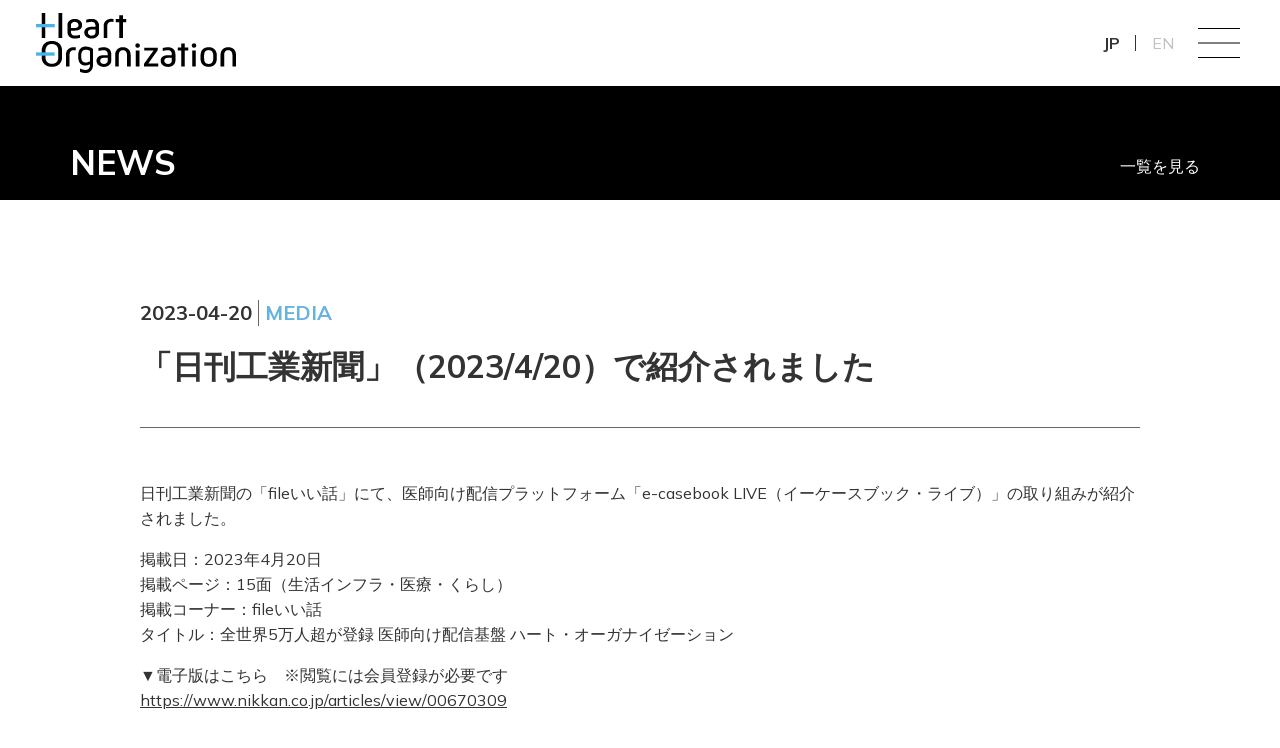

--- FILE ---
content_type: text/html
request_url: https://www.heartorg.co.jp/news/120/
body_size: 3610
content:
<!DOCTYPE html><html lang="ja"><head><meta charSet="UTF-8"/><title>「日刊工業新聞」（2023/4/20）で紹介されました | NEWS | 株式会社ハート・オーガナイゼーション</title><meta name="viewport" content="width=device-width,initial-scale=1"/><meta name="description" content="株式会社ハート・オーガナイゼーションは、「医師をつなぎ、医療格差をなくす」というミッションのもと、世界中の医師と医師をつなぎ、いつでも、どこにいても、必要な情報にアクセスできるようにすることで、治療の選択肢を増やし、医療格差のない社会を目指しています。"/><meta property="og:title" content="「日刊工業新聞」（2023/4/20）で紹介されました | NEWS | 株式会社ハート・オーガナイゼーション"/><meta property="og:description" content="株式会社ハート・オーガナイゼーションは、「医師をつなぎ、医療格差をなくす」というミッションのもと、世界中の医師と医師をつなぎ、いつでも、どこにいても、必要な情報にアクセスできるようにすることで、治療の選択肢を増やし、医療格差のない社会を目指しています。"/><meta property="og:image" content="/img/ogp.jpg"/><link rel="canonical" href="https://www.heartorg.co.jp/news/120/"/><link rel="icon" href="/favicon.ico"/><meta name="next-head-count" content="9"/><link rel="preconnect" href="https://fonts.googleapis.com"/><link rel="preconnect" href="https://fonts.gstatic.com" crossorigin=""/><link rel="preconnect" href="https://fonts.gstatic.com" crossorigin /><link rel="preload" href="/_next/static/css/f31b9a6e13164f0b.css" as="style"/><link rel="stylesheet" href="/_next/static/css/f31b9a6e13164f0b.css" data-n-g=""/><noscript data-n-css=""></noscript><script defer="" nomodule="" src="/_next/static/chunks/polyfills-c67a75d1b6f99dc8.js"></script><script src="/_next/static/chunks/webpack-8fa1640cc84ba8fe.js" defer=""></script><script src="/_next/static/chunks/framework-2c79e2a64abdb08b.js" defer=""></script><script src="/_next/static/chunks/main-afcb614f683e96d4.js" defer=""></script><script src="/_next/static/chunks/pages/_app-9755c5dc5c9e51b4.js" defer=""></script><script src="/_next/static/chunks/675-cc5e07fc2bdfe743.js" defer=""></script><script src="/_next/static/chunks/875-8e7b2d10b2a0343b.js" defer=""></script><script src="/_next/static/chunks/pages/news/%5Bid%5D-d0a237ddcd41f56f.js" defer=""></script><script src="/_next/static/Udz5s3d127O5GQBuYLiXb/_buildManifest.js" defer=""></script><script src="/_next/static/Udz5s3d127O5GQBuYLiXb/_ssgManifest.js" defer=""></script><style data-href="https://fonts.googleapis.com/css2?family=Mulish:ital,wght@0,300;0,400;0,500;0,600;0,700;1,300&display=swap">@font-face{font-family:'Mulish';font-style:italic;font-weight:300;font-display:swap;src:url(https://fonts.gstatic.com/l/font?kit=1Ptwg83HX_SGhgqk2hAjQlW_mEuZ0FsSd-OvHQ&skey=12f3c822011b7b1c&v=v18) format('woff')}@font-face{font-family:'Mulish';font-style:normal;font-weight:300;font-display:swap;src:url(https://fonts.gstatic.com/l/font?kit=1Ptyg83HX_SGhgqO0yLcmjzUAuWexc1RwaM&skey=9f5b077cc22e75c7&v=v18) format('woff')}@font-face{font-family:'Mulish';font-style:normal;font-weight:400;font-display:swap;src:url(https://fonts.gstatic.com/l/font?kit=1Ptyg83HX_SGhgqO0yLcmjzUAuWexZNRwaM&skey=9f5b077cc22e75c7&v=v18) format('woff')}@font-face{font-family:'Mulish';font-style:normal;font-weight:500;font-display:swap;src:url(https://fonts.gstatic.com/l/font?kit=1Ptyg83HX_SGhgqO0yLcmjzUAuWexaFRwaM&skey=9f5b077cc22e75c7&v=v18) format('woff')}@font-face{font-family:'Mulish';font-style:normal;font-weight:600;font-display:swap;src:url(https://fonts.gstatic.com/l/font?kit=1Ptyg83HX_SGhgqO0yLcmjzUAuWexU1WwaM&skey=9f5b077cc22e75c7&v=v18) format('woff')}@font-face{font-family:'Mulish';font-style:normal;font-weight:700;font-display:swap;src:url(https://fonts.gstatic.com/l/font?kit=1Ptyg83HX_SGhgqO0yLcmjzUAuWexXRWwaM&skey=9f5b077cc22e75c7&v=v18) format('woff')}@font-face{font-family:'Mulish';font-style:italic;font-weight:300;font-display:swap;src:url(https://fonts.gstatic.com/l/font?kit=1Ptwg83HX_SGhgqk2hAjQlW_mEuZ0FsSd-OfFJQ8DzNVwd6kWSA&skey=12f3c822011b7b1c&v=v18) format('woff');unicode-range:U+0460-052F,U+1C80-1C8A,U+20B4,U+2DE0-2DFF,U+A640-A69F,U+FE2E-FE2F}@font-face{font-family:'Mulish';font-style:italic;font-weight:300;font-display:swap;src:url(https://fonts.gstatic.com/l/font?kit=1Ptwg83HX_SGhgqk2hAjQlW_mEuZ0FsSd-OfHZQ8DzNVwd6kWSA&skey=12f3c822011b7b1c&v=v18) format('woff');unicode-range:U+0301,U+0400-045F,U+0490-0491,U+04B0-04B1,U+2116}@font-face{font-family:'Mulish';font-style:italic;font-weight:300;font-display:swap;src:url(https://fonts.gstatic.com/l/font?kit=1Ptwg83HX_SGhgqk2hAjQlW_mEuZ0FsSd-OfFpQ8DzNVwd6kWSA&skey=12f3c822011b7b1c&v=v18) format('woff');unicode-range:U+0102-0103,U+0110-0111,U+0128-0129,U+0168-0169,U+01A0-01A1,U+01AF-01B0,U+0300-0301,U+0303-0304,U+0308-0309,U+0323,U+0329,U+1EA0-1EF9,U+20AB}@font-face{font-family:'Mulish';font-style:italic;font-weight:300;font-display:swap;src:url(https://fonts.gstatic.com/l/font?kit=1Ptwg83HX_SGhgqk2hAjQlW_mEuZ0FsSd-OfF5Q8DzNVwd6kWSA&skey=12f3c822011b7b1c&v=v18) format('woff');unicode-range:U+0100-02BA,U+02BD-02C5,U+02C7-02CC,U+02CE-02D7,U+02DD-02FF,U+0304,U+0308,U+0329,U+1D00-1DBF,U+1E00-1E9F,U+1EF2-1EFF,U+2020,U+20A0-20AB,U+20AD-20C0,U+2113,U+2C60-2C7F,U+A720-A7FF}@font-face{font-family:'Mulish';font-style:italic;font-weight:300;font-display:swap;src:url(https://fonts.gstatic.com/l/font?kit=1Ptwg83HX_SGhgqk2hAjQlW_mEuZ0FsSd-OfGZQ8DzNVwd6k&skey=12f3c822011b7b1c&v=v18) format('woff');unicode-range:U+0000-00FF,U+0131,U+0152-0153,U+02BB-02BC,U+02C6,U+02DA,U+02DC,U+0304,U+0308,U+0329,U+2000-206F,U+20AC,U+2122,U+2191,U+2193,U+2212,U+2215,U+FEFF,U+FFFD}@font-face{font-family:'Mulish';font-style:normal;font-weight:300;font-display:swap;src:url(https://fonts.gstatic.com/s/mulish/v18/1Ptvg83HX_SGhgqk0gotYKNnBcif.woff2) format('woff2');unicode-range:U+0460-052F,U+1C80-1C8A,U+20B4,U+2DE0-2DFF,U+A640-A69F,U+FE2E-FE2F}@font-face{font-family:'Mulish';font-style:normal;font-weight:300;font-display:swap;src:url(https://fonts.gstatic.com/s/mulish/v18/1Ptvg83HX_SGhgqk2wotYKNnBcif.woff2) format('woff2');unicode-range:U+0301,U+0400-045F,U+0490-0491,U+04B0-04B1,U+2116}@font-face{font-family:'Mulish';font-style:normal;font-weight:300;font-display:swap;src:url(https://fonts.gstatic.com/s/mulish/v18/1Ptvg83HX_SGhgqk0AotYKNnBcif.woff2) format('woff2');unicode-range:U+0102-0103,U+0110-0111,U+0128-0129,U+0168-0169,U+01A0-01A1,U+01AF-01B0,U+0300-0301,U+0303-0304,U+0308-0309,U+0323,U+0329,U+1EA0-1EF9,U+20AB}@font-face{font-family:'Mulish';font-style:normal;font-weight:300;font-display:swap;src:url(https://fonts.gstatic.com/s/mulish/v18/1Ptvg83HX_SGhgqk0QotYKNnBcif.woff2) format('woff2');unicode-range:U+0100-02BA,U+02BD-02C5,U+02C7-02CC,U+02CE-02D7,U+02DD-02FF,U+0304,U+0308,U+0329,U+1D00-1DBF,U+1E00-1E9F,U+1EF2-1EFF,U+2020,U+20A0-20AB,U+20AD-20C0,U+2113,U+2C60-2C7F,U+A720-A7FF}@font-face{font-family:'Mulish';font-style:normal;font-weight:300;font-display:swap;src:url(https://fonts.gstatic.com/s/mulish/v18/1Ptvg83HX_SGhgqk3wotYKNnBQ.woff2) format('woff2');unicode-range:U+0000-00FF,U+0131,U+0152-0153,U+02BB-02BC,U+02C6,U+02DA,U+02DC,U+0304,U+0308,U+0329,U+2000-206F,U+20AC,U+2122,U+2191,U+2193,U+2212,U+2215,U+FEFF,U+FFFD}@font-face{font-family:'Mulish';font-style:normal;font-weight:400;font-display:swap;src:url(https://fonts.gstatic.com/s/mulish/v18/1Ptvg83HX_SGhgqk0gotYKNnBcif.woff2) format('woff2');unicode-range:U+0460-052F,U+1C80-1C8A,U+20B4,U+2DE0-2DFF,U+A640-A69F,U+FE2E-FE2F}@font-face{font-family:'Mulish';font-style:normal;font-weight:400;font-display:swap;src:url(https://fonts.gstatic.com/s/mulish/v18/1Ptvg83HX_SGhgqk2wotYKNnBcif.woff2) format('woff2');unicode-range:U+0301,U+0400-045F,U+0490-0491,U+04B0-04B1,U+2116}@font-face{font-family:'Mulish';font-style:normal;font-weight:400;font-display:swap;src:url(https://fonts.gstatic.com/s/mulish/v18/1Ptvg83HX_SGhgqk0AotYKNnBcif.woff2) format('woff2');unicode-range:U+0102-0103,U+0110-0111,U+0128-0129,U+0168-0169,U+01A0-01A1,U+01AF-01B0,U+0300-0301,U+0303-0304,U+0308-0309,U+0323,U+0329,U+1EA0-1EF9,U+20AB}@font-face{font-family:'Mulish';font-style:normal;font-weight:400;font-display:swap;src:url(https://fonts.gstatic.com/s/mulish/v18/1Ptvg83HX_SGhgqk0QotYKNnBcif.woff2) format('woff2');unicode-range:U+0100-02BA,U+02BD-02C5,U+02C7-02CC,U+02CE-02D7,U+02DD-02FF,U+0304,U+0308,U+0329,U+1D00-1DBF,U+1E00-1E9F,U+1EF2-1EFF,U+2020,U+20A0-20AB,U+20AD-20C0,U+2113,U+2C60-2C7F,U+A720-A7FF}@font-face{font-family:'Mulish';font-style:normal;font-weight:400;font-display:swap;src:url(https://fonts.gstatic.com/s/mulish/v18/1Ptvg83HX_SGhgqk3wotYKNnBQ.woff2) format('woff2');unicode-range:U+0000-00FF,U+0131,U+0152-0153,U+02BB-02BC,U+02C6,U+02DA,U+02DC,U+0304,U+0308,U+0329,U+2000-206F,U+20AC,U+2122,U+2191,U+2193,U+2212,U+2215,U+FEFF,U+FFFD}@font-face{font-family:'Mulish';font-style:normal;font-weight:500;font-display:swap;src:url(https://fonts.gstatic.com/s/mulish/v18/1Ptvg83HX_SGhgqk0gotYKNnBcif.woff2) format('woff2');unicode-range:U+0460-052F,U+1C80-1C8A,U+20B4,U+2DE0-2DFF,U+A640-A69F,U+FE2E-FE2F}@font-face{font-family:'Mulish';font-style:normal;font-weight:500;font-display:swap;src:url(https://fonts.gstatic.com/s/mulish/v18/1Ptvg83HX_SGhgqk2wotYKNnBcif.woff2) format('woff2');unicode-range:U+0301,U+0400-045F,U+0490-0491,U+04B0-04B1,U+2116}@font-face{font-family:'Mulish';font-style:normal;font-weight:500;font-display:swap;src:url(https://fonts.gstatic.com/s/mulish/v18/1Ptvg83HX_SGhgqk0AotYKNnBcif.woff2) format('woff2');unicode-range:U+0102-0103,U+0110-0111,U+0128-0129,U+0168-0169,U+01A0-01A1,U+01AF-01B0,U+0300-0301,U+0303-0304,U+0308-0309,U+0323,U+0329,U+1EA0-1EF9,U+20AB}@font-face{font-family:'Mulish';font-style:normal;font-weight:500;font-display:swap;src:url(https://fonts.gstatic.com/s/mulish/v18/1Ptvg83HX_SGhgqk0QotYKNnBcif.woff2) format('woff2');unicode-range:U+0100-02BA,U+02BD-02C5,U+02C7-02CC,U+02CE-02D7,U+02DD-02FF,U+0304,U+0308,U+0329,U+1D00-1DBF,U+1E00-1E9F,U+1EF2-1EFF,U+2020,U+20A0-20AB,U+20AD-20C0,U+2113,U+2C60-2C7F,U+A720-A7FF}@font-face{font-family:'Mulish';font-style:normal;font-weight:500;font-display:swap;src:url(https://fonts.gstatic.com/s/mulish/v18/1Ptvg83HX_SGhgqk3wotYKNnBQ.woff2) format('woff2');unicode-range:U+0000-00FF,U+0131,U+0152-0153,U+02BB-02BC,U+02C6,U+02DA,U+02DC,U+0304,U+0308,U+0329,U+2000-206F,U+20AC,U+2122,U+2191,U+2193,U+2212,U+2215,U+FEFF,U+FFFD}@font-face{font-family:'Mulish';font-style:normal;font-weight:600;font-display:swap;src:url(https://fonts.gstatic.com/s/mulish/v18/1Ptvg83HX_SGhgqk0gotYKNnBcif.woff2) format('woff2');unicode-range:U+0460-052F,U+1C80-1C8A,U+20B4,U+2DE0-2DFF,U+A640-A69F,U+FE2E-FE2F}@font-face{font-family:'Mulish';font-style:normal;font-weight:600;font-display:swap;src:url(https://fonts.gstatic.com/s/mulish/v18/1Ptvg83HX_SGhgqk2wotYKNnBcif.woff2) format('woff2');unicode-range:U+0301,U+0400-045F,U+0490-0491,U+04B0-04B1,U+2116}@font-face{font-family:'Mulish';font-style:normal;font-weight:600;font-display:swap;src:url(https://fonts.gstatic.com/s/mulish/v18/1Ptvg83HX_SGhgqk0AotYKNnBcif.woff2) format('woff2');unicode-range:U+0102-0103,U+0110-0111,U+0128-0129,U+0168-0169,U+01A0-01A1,U+01AF-01B0,U+0300-0301,U+0303-0304,U+0308-0309,U+0323,U+0329,U+1EA0-1EF9,U+20AB}@font-face{font-family:'Mulish';font-style:normal;font-weight:600;font-display:swap;src:url(https://fonts.gstatic.com/s/mulish/v18/1Ptvg83HX_SGhgqk0QotYKNnBcif.woff2) format('woff2');unicode-range:U+0100-02BA,U+02BD-02C5,U+02C7-02CC,U+02CE-02D7,U+02DD-02FF,U+0304,U+0308,U+0329,U+1D00-1DBF,U+1E00-1E9F,U+1EF2-1EFF,U+2020,U+20A0-20AB,U+20AD-20C0,U+2113,U+2C60-2C7F,U+A720-A7FF}@font-face{font-family:'Mulish';font-style:normal;font-weight:600;font-display:swap;src:url(https://fonts.gstatic.com/s/mulish/v18/1Ptvg83HX_SGhgqk3wotYKNnBQ.woff2) format('woff2');unicode-range:U+0000-00FF,U+0131,U+0152-0153,U+02BB-02BC,U+02C6,U+02DA,U+02DC,U+0304,U+0308,U+0329,U+2000-206F,U+20AC,U+2122,U+2191,U+2193,U+2212,U+2215,U+FEFF,U+FFFD}@font-face{font-family:'Mulish';font-style:normal;font-weight:700;font-display:swap;src:url(https://fonts.gstatic.com/s/mulish/v18/1Ptvg83HX_SGhgqk0gotYKNnBcif.woff2) format('woff2');unicode-range:U+0460-052F,U+1C80-1C8A,U+20B4,U+2DE0-2DFF,U+A640-A69F,U+FE2E-FE2F}@font-face{font-family:'Mulish';font-style:normal;font-weight:700;font-display:swap;src:url(https://fonts.gstatic.com/s/mulish/v18/1Ptvg83HX_SGhgqk2wotYKNnBcif.woff2) format('woff2');unicode-range:U+0301,U+0400-045F,U+0490-0491,U+04B0-04B1,U+2116}@font-face{font-family:'Mulish';font-style:normal;font-weight:700;font-display:swap;src:url(https://fonts.gstatic.com/s/mulish/v18/1Ptvg83HX_SGhgqk0AotYKNnBcif.woff2) format('woff2');unicode-range:U+0102-0103,U+0110-0111,U+0128-0129,U+0168-0169,U+01A0-01A1,U+01AF-01B0,U+0300-0301,U+0303-0304,U+0308-0309,U+0323,U+0329,U+1EA0-1EF9,U+20AB}@font-face{font-family:'Mulish';font-style:normal;font-weight:700;font-display:swap;src:url(https://fonts.gstatic.com/s/mulish/v18/1Ptvg83HX_SGhgqk0QotYKNnBcif.woff2) format('woff2');unicode-range:U+0100-02BA,U+02BD-02C5,U+02C7-02CC,U+02CE-02D7,U+02DD-02FF,U+0304,U+0308,U+0329,U+1D00-1DBF,U+1E00-1E9F,U+1EF2-1EFF,U+2020,U+20A0-20AB,U+20AD-20C0,U+2113,U+2C60-2C7F,U+A720-A7FF}@font-face{font-family:'Mulish';font-style:normal;font-weight:700;font-display:swap;src:url(https://fonts.gstatic.com/s/mulish/v18/1Ptvg83HX_SGhgqk3wotYKNnBQ.woff2) format('woff2');unicode-range:U+0000-00FF,U+0131,U+0152-0153,U+02BB-02BC,U+02C6,U+02DA,U+02DC,U+0304,U+0308,U+0329,U+2000-206F,U+20AC,U+2122,U+2191,U+2193,U+2212,U+2215,U+FEFF,U+FFFD}</style></head><body><div id="__next"><header class="global-header" id="sticky-header"><div class="global-header__inner"><img class="global-header__logo" src="/img/ho-logo-clr-v.svg" alt="Heart Organization" width="200" height="auto"/><div class="global-header__menu"><ul class="horizontal-menu-list header global-header__language-menu"><li class="horizontal-menu-list__item"><span class="bold-text">JP</span></li><li class="horizontal-menu-list__item"><a href="https://www.heart-organization.com/" class="text-link text-link--inactive">EN</a></li></ul><button id="menu-open-btn" class="hamburger-btn">Menu</button></div></div></header><nav class="global-nav" id="global-nav"><figure class="global-nav__logo-wrapper global-nav__left-col"><img alt="Heart Organization" src="/_next/static/media/ho-logo-clr-v.4ecc3ed8.svg" width="296" height="90" decoding="async" data-nimg="1" class="global-nav__logo global-header__logo" loading="lazy" style="color:transparent"/></figure><div class="global-nav__right-col"><ul class="vertical-menu-list global-nav__page-list"><li class="vertical-menu-list__item"><a class="text-link vertical-menu-list__link global-nav__page-link" href="/our-mission/">OUR MISSION</a></li><li class="vertical-menu-list__item"><a class="text-link vertical-menu-list__link global-nav__page-link" href="/about/">ABOUT</a></li><li class="vertical-menu-list__item"><a class="text-link vertical-menu-list__link global-nav__page-link" href="/service/">SERVICE</a></li><li class="vertical-menu-list__item"><a class="text-link vertical-menu-list__link global-nav__page-link" href="/service/#doctors-voices">DOCTOR&#x27;S VOICES</a></li><li class="vertical-menu-list__item"><a class="text-link vertical-menu-list__link global-nav__page-link" href="/news/">NEWS</a></li><li class="vertical-menu-list__item"><a class="text-link vertical-menu-list__link global-nav__page-link" href="/contact/">CONTACT</a></li><li class="vertical-menu-list__item"><a class="text-link vertical-menu-list__link global-nav__page-link" href="/privacy-policy/">PRIVACY POLICY</a></li><li class="vertical-menu-list__item"><a class="text-link vertical-menu-list__link global-nav__page-link" href="/security-policy/">SECURITY POLICY</a></li></ul><ul class="vertical-menu-list global-nav__service-list"><li class="vertical-menu-list__item"><a class="text-link text-link--external vertical-menu-list__link" target="_blank" href="https://www.e-casebook.com/">e-casebook</a></li><li class="vertical-menu-list__item"><a class="text-link text-link--external vertical-menu-list__link" target="_blank" href="https://www.caseline-medical.com/">Caseline</a></li></ul></div><button type="button" id="menu-close-btn" class="cross-btn global-nav__cross-btn">Close</button></nav><main class="contents news-contents"><header class="page-header"><div class="page-header__inner"><h1 class="heading-lv1">NEWS</h1><div class="page-header__menu"><ul class="horizontal-menu-list "><li class="horizontal-menu-list__item"><a class="text-link" href="/news/">一覧を見る</a></li></ul></div></div></header><section class="content content--width-narrow news"><header class="news__header"><time dateTime="2023-04-20" class="news__date">2023-04-20</time><span class="news__category">MEDIA</span><h2 class="news__title">「日刊工業新聞」（2023/4/20）で紹介されました</h2></header><div class="news__body"><div class="news-content"><p>日刊工業新聞の「fileいい話」にて、医師向け配信プラットフォーム「e-casebook LIVE（イーケースブック・ライブ）」の取り組みが紹介されました。</p><p>掲載日：2023年4月20日<br>掲載ページ：15面（生活インフラ・医療・くらし）<br>掲載コーナー：fileいい話<br>タイトル：全世界5万人超が登録 医師向け配信基盤 ハート・オーガナイゼーション</p><p>▼電子版はこちら　※閲覧には会員登録が必要です<br><a href="https://www.nikkan.co.jp/articles/view/00670309" target="_blank">https://www.nikkan.co.jp/articles/view/00670309</a></p></div><ul class="social-icon-list news__social-icon-list"><li class="social-icon-list__item"><a href="#!" class="social-icon-list__link" target="_blank" rel="nofollow noopener noreferrer"><img src="/img/facebook.svg" alt="facebook" width="54" height="54" class="social-icon-list__icon"/></a></li><li class="social-icon-list__item"><a href="#!" class="social-icon-list__link" target="_blank" rel="nofollow noopener noreferrer"><img src="/img/x.svg" alt="twitter" width="54" height="54" class="social-icon-list__icon"/></a></li></ul><button type="button" class="outlined-btn outlined-btn--full-width">一覧を見る</button></div></section></main><footer class="contact-footer footer--background-dark"><div class="contact-footer__inner footer-contact__inner"><div class="contact-footer__left-col"><h2 class="heading-lv2 heading-lv2--no-border contact-footer__heading">CONTACT</h2><p class="contact-footer__text">当社および当社サービスに関するご質問などお気軽にお問い合わせください</p></div><div class="contact-footer__right-col"><a class="btn btn--caret-right" href="/contact/">お問い合わせ</a></div></div></footer><footer class="global-footerfalse"><div class="global-footer__inner"><div class="global-footer__left-col"><img alt="Heart Organization" src="/_next/static/media/ho-logo-clr-h.d1f4eb9a.svg" width="356" height="39" decoding="async" data-nimg="1" class="logo footer__logo" loading="lazy" style="color:transparent"/><ul class="horizontal-menu-list global-footer__menu-list"><li class="horizontal-menu-list__item"><a class="text-link" href="/our-mission/">OUR MISSION</a></li><li class="horizontal-menu-list__item"><a class="text-link" href="/about/">ABOUT</a></li><li class="horizontal-menu-list__item"><a class="text-link" href="/service/">SERVICE</a></li><li class="horizontal-menu-list__item"><a class="text-link" href="/news/">NEWS</a></li><li class="horizontal-menu-list__item"><a class="text-link" href="/contact/">CONTACT</a></li></ul><ul class="horizontal-menu-list horizontal-menu-list--border-none global-footer__menu-list"><li class="horizontal-menu-list__item"><a class="text-link text-link--external" target="_blank" href="https://www.e-casebook.com/">e-casebook</a></li><li class="horizontal-menu-list__item"><a class="text-link text-link--external" target="_blank" href="https://www.caseline-medical.com/">Caseline</a></li></ul></div><div class="global-footer__right-col"><ul class="social-icon-list global-footer__social-icon-list"><li class="social-icon-list__item"><a class="social-icon-list__link" target="_blank" href="https://www.facebook.com/ecasebook/"><img alt="facebook" src="/_next/static/media/facebook.b62aba51.svg" width="54" height="54" decoding="async" data-nimg="1" class="social-icon-list__icon" loading="lazy" style="color:transparent"/></a></li></ul><ul class="horizontal-menu-list global-footer__menu-list"><li class="horizontal-menu-list__item policy-link"><a class="text-link" href="/privacy-policy/">PRIVACY POLICY</a></li><li class="horizontal-menu-list__item policy-link"><a class="text-link" href="/security-policy/">SECURITY POLICY</a></li></ul><p>© Heart Organization Co., Ltd.</p></div></div></footer></div><script id="__NEXT_DATA__" type="application/json">{"props":{"pageProps":{"news":{"id":120,"attributes":{"title":"「日刊工業新聞」（2023/4/20）で紹介されました","date":"2023-04-20","content":"\u003cp\u003e日刊工業新聞の「fileいい話」にて、医師向け配信プラットフォーム「e-casebook LIVE（イーケースブック・ライブ）」の取り組みが紹介されました。\u003c/p\u003e\u003cp\u003e掲載日：2023年4月20日\u003cbr\u003e掲載ページ：15面（生活インフラ・医療・くらし）\u003cbr\u003e掲載コーナー：fileいい話\u003cbr\u003eタイトル：全世界5万人超が登録 医師向け配信基盤 ハート・オーガナイゼーション\u003c/p\u003e\u003cp\u003e▼電子版はこちら　※閲覧には会員登録が必要です\u003cbr\u003e\u003ca href=\"https://www.nikkan.co.jp/articles/view/00670309\" target=\"_blank\"\u003ehttps://www.nikkan.co.jp/articles/view/00670309\u003c/a\u003e\u003c/p\u003e","ogp_image":{"data":null},"article_type":{"data":{"id":2,"attributes":{"name":"MEDIA","createdAt":"2023-01-24T21:16:10.474Z","updatedAt":"2023-01-25T00:13:05.269Z","publishedAt":"2023-01-25T00:13:05.264Z"}}}}}},"__N_SSG":true},"page":"/news/[id]","query":{"id":"120"},"buildId":"Udz5s3d127O5GQBuYLiXb","isFallback":false,"gsp":true,"scriptLoader":[]}</script><div id="body-overlay" class="body-overlay"></div></body></html>

--- FILE ---
content_type: text/css
request_url: https://www.heartorg.co.jp/_next/static/css/f31b9a6e13164f0b.css
body_size: 6245
content:
/*! destyle.css v3.0.2 | MIT License | https://github.com/nicolas-cusan/destyle.css */*,:after,:before{box-sizing:border-box;border-style:solid;border-width:0}html{line-height:1.15;-webkit-text-size-adjust:100%;-webkit-tap-highlight-color:transparent}body{margin:0}main{display:block}address,blockquote,dl,figure,form,iframe,p,pre,table{margin:0}h1,h2,h3,h4,h5,h6{font-size:inherit;font-weight:inherit;margin:0}ol,ul{margin:0;padding:0;list-style:none}dt{font-weight:700}dd{margin-left:0}hr{box-sizing:content-box;height:0;overflow:visible;border-top-width:1px;margin:0;clear:both;color:inherit}pre{font-family:monospace,monospace;font-size:inherit}address{font-style:inherit}a{background-color:transparent;text-decoration:none;color:inherit}abbr[title]{-webkit-text-decoration:underline dotted;text-decoration:underline dotted}b,strong{font-weight:bolder}code,kbd,samp{font-family:monospace,monospace;font-size:inherit}small{font-size:80%}sub,sup{font-size:75%;line-height:0;position:relative;vertical-align:baseline}sub{bottom:-.25em}sup{top:-.5em}embed,iframe,img,object,svg{vertical-align:bottom}button,input,optgroup,select,textarea{-webkit-appearance:none;-moz-appearance:none;appearance:none;vertical-align:middle;color:inherit;font:inherit;background:transparent;padding:0;margin:0;border-radius:0;text-align:inherit;text-transform:inherit}[type=checkbox]{-webkit-appearance:checkbox;-moz-appearance:checkbox;appearance:checkbox}[type=radio]{-webkit-appearance:radio;-moz-appearance:radio;appearance:radio}[type=button],[type=reset],[type=submit],button{cursor:pointer}[type=button]:disabled,[type=reset]:disabled,[type=submit]:disabled,button:disabled{cursor:default}:-moz-focusring{outline:auto}select:disabled{opacity:inherit}fieldset,option{padding:0}fieldset{margin:0;min-width:0}legend{padding:0}progress{vertical-align:baseline}textarea{overflow:auto}[type=number]::-webkit-inner-spin-button,[type=number]::-webkit-outer-spin-button{height:auto}[type=search]{outline-offset:-2px}[type=search]::-webkit-search-decoration{-webkit-appearance:none}::-webkit-file-upload-button{-webkit-appearance:button;font:inherit}label[for]{cursor:pointer}details{display:block}summary{display:list-item}[contenteditable]:focus{outline:auto}table{border-color:inherit;border-collapse:collapse}caption{text-align:left}td,th{vertical-align:top;padding:0}th{text-align:left;font-weight:700}.btns{display:block}@media(min-width:768px){.btns{display:flex;align-items:center;justify-content:center}}.btn{display:inline-block;width:510px;max-width:100%;padding:18px 15px;font-size:1.0625rem;font-weight:700;line-height:1.5;text-align:center;border-radius:60px;color:#fff;background:#61b4bf}.btn:not(:disabled):hover{background:#00929a}@media(min-width:768px){.btn{padding:20px 32px;font-size:1.375rem;border-radius:36px}}.btns__btn{width:100%;margin-bottom:20px}@media(min-width:768px){.btns__btn{margin-bottom:0}.btns__btn:not(:last-of-type){margin-right:20px}}.btn--caret-right{position:relative;text-align:center}@media(min-width:768px){.btn--caret-right{padding-right:78px;text-align:right}.btn--caret-right:before{position:absolute;top:50%;right:30px;transform:translateY(-50%);display:inline-block;height:1em;width:.5em;content:"";mask-image:url('data:image/svg+xml;utf8,<svg xmlns="http://www.w3.org/2000/svg" viewBox="0 0 10.96 18.78"><path d="M3.16.51c.67.66 7.25 7.6 7.25 7.6a1.788 1.788 0 0 1 0 2.56s-6.58 6.94-7.25 7.6c-.67.66-1.88.7-2.6 0-.72-.7-.78-1.69 0-2.55L6.6 9.39.56 3.06C-.21 2.2-.16 1.22.56.51c.72-.7 1.93-.66 2.6 0Z" fill="%23000000"/></svg>');mask-position:center;mask-size:contain;mask-type:alpha;mask-repeat:no-repeat;-webkit-mask-image:url('data:image/svg+xml;utf8,<svg xmlns="http://www.w3.org/2000/svg" viewBox="0 0 10.96 18.78"><path d="M3.16.51c.67.66 7.25 7.6 7.25 7.6a1.788 1.788 0 0 1 0 2.56s-6.58 6.94-7.25 7.6c-.67.66-1.88.7-2.6 0-.72-.7-.78-1.69 0-2.55L6.6 9.39.56 3.06C-.21 2.2-.16 1.22.56.51c.72-.7 1.93-.66 2.6 0Z" fill="%23000000"/></svg>');-webkit-mask-position:center;-webkit-mask-size:contain;-webkit-mask-type:alpha;-webkit-mask-repeat:no-repeat;background-color:currentColor}}.btn--external{position:relative}.btn--external:after{display:inline-block;height:1em;width:1em;margin-left:8px;content:"";background:url(/img/external.svg) 50%/contain no-repeat}@media(min-width:768px){.btn--external{padding-right:96px}.btn--external:after{position:absolute;top:50%;right:64px;transform:translateY(-50%)}}.btn--bordered{border:1px solid}.btn--theme-dark{background:#333}.btn--theme-dark:not(:disabled):hover{background:#000}.btn--theme-simple{color:#666;background:#fff}.btn--theme-simple:not(:disabled):hover{background:#e5e5e5}.btn--label-en{font-size:1.125rem}@media(min-width:768px){.btn--label-en{font-size:1.5rem}}.outlined-btn{display:inline-block;padding:8px 40px;border:1px solid;border-radius:36px;text-align:center;color:#666;background:transparent}.outlined-btn:hover{background:#e5e5e5}.outlined-btn--full-width{width:100%}.outlined-btn--external:after{display:inline-block;margin-left:8px;height:1em;width:1em;content:"";background:url(/img/external.svg) 50%/contain no-repeat}.cards{display:flex;flex-wrap:wrap}.cards--col3{margin-bottom:-20px}.card{overflow:hidden;padding:20px;border-radius:10px;background:#fff}@media(min-width:768px){.card{padding:14px 14px 30px}}.card--link{display:block}.card--link:hover{cursor:pointer}.card--link:hover .card__img{opacity:.8}.cards--col3>.cards__card{width:100%;margin-bottom:20px}@media(min-width:768px){.cards--col3>.cards__card{width:calc((100% - 20px)/3);margin-right:10px}.cards--col3>.cards__card:nth-of-type(3n){margin-right:0}}.card__img-wrapper{margin-bottom:20px;background:#666}.card__img-wrapper--fill{margin-top:-20px;margin-right:-20px;margin-left:-20px}@media(min-width:768px){.card__img-wrapper--fill{margin-top:-14px;margin-right:-14px;margin-left:-14px}}.card__img{width:100%}.card__body{padding:0}@media(min-width:768px){.card__body{padding-left:16px;padding-right:16px}}.card__title{margin-bottom:20px;padding-bottom:20px;font-size:1.125rem;font-weight:700;line-height:1.3;border-bottom:1px solid #666}@media(min-width:768px){.card__title{font-size:1.5rem}}.card__title-inner{display:-webkit-box;-webkit-box-orient:vertical;-webkit-line-clamp:2;overflow:hidden}.card__name{margin-bottom:8px;font-size:1.125rem;line-height:1}@media(min-width:768px){.card__name{font-size:1.5rem}}.card__organization{font-size:.8125rem;line-height:1.75}@media(min-width:768px){.card__organization{font-size:1rem}.cards__card .card__name,.cards__card .card__title{font-size:1.25rem}.cards__card .card__organization{font-size:.875rem}}.table{width:100%;border-collapse:collapse;border:1px solid #333}.table__heading{font-weight:400;background:#f5f5f5}.table__data,.table__heading{padding:20px;border-collapse:collapse;border:1px solid #333}.infinity-scroll-slider{display:flex}.infinity-scroll-slider__list{display:flex;flex:1 0 714.2857142857%;align-items:center;animation:infinity-scroll-to-left 50s linear .5s infinite}@media(min-width:768px){.infinity-scroll-slider__list{flex:1 0 263.1578947368%}}.infinity-scroll-slider__item{flex:0 1 71.4285714286%}@media(min-width:768px){.infinity-scroll-slider__item{flex:0 1 26.3157894737%}}.infinity-scroll-slider__img{width:100%;height:auto}@keyframes infinity-scroll-to-left{0%{transform:translateX(0)}to{transform:translateX(-100%)}}html{font-family:Mulish,ヒラギノ角ゴ ProN,Hiragino Kaku Gothic ProN,Helvetica Neue,Arial,メイリオ,Meiryo,sans-serif;color:#333;scroll-behavior:smooth;scroll-padding-top:150px}body,html{min-height:100vh}body{position:relative;font-size:1rem;line-height:1.75}.body-overlay{display:none;position:absolute;top:0;left:0;z-index:3;background:rgba(0,0,0,.8);width:100%;height:100%}.btn-wrapper--align-right{text-align:right}.hamburger-btn{width:34px;height:24px;background:url(/img/hamburger.svg) 50%/cover no-repeat;font-size:0}@media(min-width:768px){.hamburger-btn{width:42px;height:30px}}.cross-btn{width:30px;height:20px;font-size:0;mask-image:url('data:image/svg+xml;utf8,<svg xmlns="http://www.w3.org/2000/svg" viewBox="0 0 31.2 29.1"><path class="d" d="M0 28.3 30.5 0l.7.7L.7 29.1l-.7-.8Z" fill="%23000000"/><path class="d" d="M31.2 28.3.7 0 0 .7l30.5 28.4.7-.8Z" fill="%23000000"/></svg>');mask-position:center;mask-size:contain;mask-type:alpha;mask-repeat:no-repeat;-webkit-mask-image:url('data:image/svg+xml;utf8,<svg xmlns="http://www.w3.org/2000/svg" viewBox="0 0 31.2 29.1"><path class="d" d="M0 28.3 30.5 0l.7.7L.7 29.1l-.7-.8Z" fill="%23000000"/><path class="d" d="M31.2 28.3.7 0 0 .7l30.5 28.4.7-.8Z" fill="%23000000"/></svg>');-webkit-mask-position:center;-webkit-mask-size:contain;-webkit-mask-type:alpha;-webkit-mask-repeat:no-repeat;background-color:currentColor}@media(min-width:768px){.cross-btn{width:42px;height:30px}}.text-link:hover{text-decoration:underline}.text-link--external:after{display:inline-block;height:.8em;width:.8em;margin-left:.5em;content:"";background:url(/img/external.svg) 50%/contain no-repeat}.text-link--color-blue{color:#61b4bf}.text-link--inactive{color:#c1c1c1}.text-link--inactive:hover{color:#333}.bold-text{font-weight:700}.form-control{padding:10px;border:1px solid #ccc;border-radius:8px}.form-control active,.form-control:focus{border-color:#66b2e1;outline:none}.form-control{resize:vertical}@media(min-width:768px){.form-control{padding:15px}}.form__control--error{border-color:#c00}.select{padding:10px 30px 10px 10px;-webkit-appearance:none;-moz-appearance:none;appearance:none;background:url(/img/dropdown-arrow.svg) center right 15px/12px no-repeat}@media(min-width:768px){.select{padding:15px 30px 15px 15px}}.checkbox{width:1.5em;height:1.5em}@media(min-width:768px){.checkbox{width:2em;height:2em}}.checkbox-group{display:flex;align-items:center;justify-content:center}.checkbox-group__checkbox{margin-right:4px}.horizontal-form__fieldset{margin-bottom:50px}.horizontal-form__row{display:block;padding:28px 0;border-bottom:1px solid #999}.horizontal-form__row:first-of-type{border-top:1px solid #999}@media(min-width:768px){.horizontal-form__row{display:flex;align-items:center;padding-top:40px;padding-bottom:40px}}.horizontal-form__label{display:flex;align-items:center;flex:0 0 254px;margin-bottom:12px;font-weight:700}.horizontal-form__label:after{display:inline-block;margin-left:14px;padding:1px 10px;font-size:.8rem;color:#fff;background:#999;content:"任意"}@media(min-width:768px){.horizontal-form__label{margin-bottom:0}.horizontal-form__label:after{font-size:.75rem}.horizontal-form__row--label-align-start .horizontal-form__label{align-self:flex-start;padding-top:16px}}.horizontal-form__label--required:after{content:"必須";background:#c00}.horizontal-form__control-wrapper{flex:1 1 auto}.horizontal-form__control,.horizontal-form__value-confirmation-box{width:100%}@media(min-width:768px){.horizontal-form__value-confirmation-box{padding:15px}}.horizontal-form--confirm .form-control{display:none}.horizontal-form--confirm .horizontal-form__value-confirmation-box{display:block}.heading-lv1{line-height:1;font-size:1.0625rem;font-weight:700}@media(min-width:768px){.heading-lv1{font-size:2.125rem}}.heading-lv2{line-height:1;font-size:1.25rem;font-weight:700}.heading-lv2:after{display:block;width:35px;height:2px;margin-top:20px;background:#66b2e1;content:""}@media(min-width:768px){.heading-lv2{font-size:2.125rem}.heading-lv2:after{width:70px;margin-top:40px}}.heading-lv2--space-narrow{margin-bottom:15px}.heading-lv2--space-narrow:after{margin-top:12px}@media(min-width:768px){.heading-lv2--space-narrow{margin-bottom:30px}.heading-lv2--space-narrow:after{margin-top:24px}}.heading-lv2--no-border:after{display:none}.illustration-wrapper{display:flex;justify-content:flex-end}.illustration-wrapper--reverse{justify-content:flex-start}.illustration{border-radius:0 30px 30px 0}.illustration--reverse{border-radius:30px 0 0 30px}.figure-in-content__img{width:100%;height:auto}.horizontal-menu-list{display:flex}.horizontal-menu-list__item{position:relative}.horizontal-menu-list__item:not(:last-of-type){margin-right:1em;padding-right:1em}.horizontal-menu-list__item:not(:last-of-type):after{position:absolute;top:50%;transform:translateY(-50%);right:0;display:inline-block;width:1px;height:1em;background:currentColor;content:""}.horizontal-menu-list__link{display:inline-block}.horizontal-menu-list--border-none .horizontal-menu-list__item{border:none}.vertical-menu-list__link{padding:4px 0;line-height:1.7}.vertical-timeline-list{list-style:none}.vertical-timeline-list__item{position:relative;padding-left:1.5em}.vertical-timeline-list__item:before{position:absolute;top:2px;left:-1px;font-size:2em;content:"•";color:#666;line-height:.6}.vertical-timeline-list__item:after{position:absolute;top:1em;left:.4375em;bottom:-1em;width:2px;content:"";background:#666;transform:translateX(-50%)}.vertical-timeline-list__item:last-of-type:after{display:none}.social-icon-list{display:flex}.social-icon-list__item:not(:last-of-type){margin-right:.8em}.social-icon-list__link{display:block}.social-icon-list__icon{width:32px;height:auto}@media(min-width:768px){.social-icon-list__icon{width:54px}}.news-list{line-height:1.75;border-top:1px solid #666}.news-list__header{font-weight:700}.news-list__item{padding:24px 0;border-bottom:1px solid #666}.news-list__link:hover .news-list__text{text-decoration:underline}.news-list__date{margin-right:10px;padding-right:10px;line-height:1;border-right:1px solid #666}.news-list__category{color:#66b2e1;line-height:1}.horizontal-description-list__row{display:flex;flex-wrap:wrap;padding:24px 0;border-bottom:1px solid #666}.horizontal-description-list__row:first-of-type{border-top:1px solid #666}.horizontal-description-list__term{flex:0 0 auto}.horizontal-description-list__term--weight-normal{font-weight:400}.horizontal-description-list__term--no-alignment{flex-basis:auto;margin-right:.5em;font-weight:700}.horizontal-description-list__description{flex:1 1 auto}.horizontal-description-list--no-border .horizontal-description-list__row{margin-bottom:8px;padding:0;border:none}.horizontal-description-list--no-border .horizontal-description-list__row:last-of-type{margin-bottom:0}.description-list__row{padding:24px 0;border-bottom:1px solid #666}.description-list__row:first-of-type{border-top:1px solid #666}.description-list>:last-child{margin-bottom:0}.description-list__row--no-border{margin-bottom:30px;padding:0;border-bottom:none}.description-list__row--no-border:first-of-type{border-top:none}.description-list__term{font-weight:700}.labels{font-size:0}.labels__label{margin-bottom:8px}.labels__label:not(:last-of-type){margin-right:8px}.label{display:inline-block;width:160px;padding:10px;line-height:1;font-size:1rem;border:1px solid #b6b6b6;border-radius:30px;text-align:center;background:#fff}.label--active,.label:hover{color:#fff;background:#66b2e1;border-color:#66b2e1}.global-header{position:-webkit-sticky;position:sticky;top:0;display:flex;align-items:center;height:72px;z-index:2;background:#fff}@media(min-width:768px){.global-header{top:-20px;height:86px}}.global-header__inner{display:flex;width:100%;height:66px;padding:0 20px 0 18px;align-items:center;justify-content:space-between}@media(min-width:768px){.global-header__inner{position:-webkit-sticky;position:sticky;top:0;padding:0 40px 0 36px}}.global-header__logo{cursor:pointer;width:132px;transition:width .5s ease-out}@media(min-width:768px){.global-header__logo{width:200px}}.global-header__horizontal-menu-list{margin-right:8px}.global-header__menu{display:flex;align-items:center}.global-header__language-menu{margin-right:24px}@media(min-width:768px){.global-header__language-menu{display:flex}}.global-header--border-bottom{border-bottom:1px solid #666}@media(min-width:768px){.global-header--shrinked .global-header__logo{width:180px;transition:width .5s ease-out}}.global-footer--sticky{position:-webkit-sticky;position:sticky;top:100vh}.global-footer--border-top{border-top:1px solid #999}.footer--background-dark{color:#fff;background:#140f0f}.global-footer__inner{display:flex;flex-direction:column;align-items:start;justify-content:space-between;max-width:1284px;height:100%;margin-right:auto;margin-left:auto;padding:40px 20px 20px}@media(min-width:768px){.global-footer__inner{flex-direction:row;padding:62px 72px 38px}}.global-footer__left-col{display:flex;flex-wrap:wrap;flex-shrink:1;justify-content:space-between;width:100%;max-width:260px;margin-bottom:12px}@media(min-width:768px){.global-footer__left-col{display:block;width:auto;max-width:inherit;margin-bottom:0}}.global-footer__right-col{display:flex;flex-direction:column;flex-shrink:0;align-items:end;width:100%}@media(min-width:768px){.global-footer__right-col{width:auto}}.footer__logo-wrapper{width:100%}.footer__logo{cursor:pointer;width:100%;margin-bottom:24px}@media(min-width:768px){.footer__logo{width:356px}}.global-footer__menu-list{flex-direction:column;flex-wrap:wrap;flex-shrink:0}.global-footer__menu-list .horizontal-menu-list__item:not(.policy-link){margin-bottom:24px;padding:0;line-height:1.5;font-weight:700;border:none}.global-footer__menu-list .horizontal-menu-list__item:not(.policy-link):after{width:0}.global-footer__menu-list .policy-link{text-align:right;margin:0;padding:0}.global-footer__menu-list .policy-link:after{width:0}@media(min-width:768px){.global-footer__menu-list{flex-direction:row}.global-footer__menu-list .horizontal-menu-list__item:not(.policy-link),.global-footer__menu-list .policy-link{margin-bottom:8px;font-weight:400}.global-footer__menu-list .horizontal-menu-list__item:not(.policy-link):not(:last-of-type),.global-footer__menu-list .policy-link:not(:last-of-type){margin-right:1em;padding-right:1em}.global-footer__menu-list .horizontal-menu-list__item:not(.policy-link):not(:last-of-type):after,.global-footer__menu-list .policy-link:not(:last-of-type):after{position:absolute;top:50%;transform:translateY(-50%);right:0;display:inline-block;width:1px;height:1em;background:currentColor;content:""}.global-footer__menu-list.horizontal-menu-list--border-none .horizontal-menu-list__item{border:none}}.global-footer__social-icon-list{margin-bottom:8px}@media(min-width:768px){.global-footer__social-icon-list{margin-bottom:24px}.contact-footer{height:240px}}.contact-footer__inner{display:flex;flex-direction:column;align-items:center;max-width:1284px;height:100%;margin:0 auto;padding:40px 20px 30px}@media(min-width:768px){.contact-footer__inner{flex-direction:row;justify-content:space-between;padding:0 72px}}.contact-footer__left-col{flex-shrink:1}@media(min-width:768px){.contact-footer__left-col{padding-right:8px}}.contact-footer__right-col{width:100%;text-align:center}@media(min-width:768px){.contact-footer__right-col{width:auto;flex-shrink:1;flex-basis:510px}.contact-footer__right-col .btn{width:100%}}.contact-footer__heading{margin-bottom:15px;text-align:center}@media(min-width:768px){.contact-footer__heading{margin-bottom:18px;text-align:left}}.contact-footer__text{margin-bottom:24px;text-align:center}@media(min-width:768px){.contact-footer__text{margin-bottom:0;text-align:left}}.page-header{position:-webkit-sticky;position:sticky;top:72px;margin-bottom:46px;color:#fff;background:#000;z-index:1}@media(min-width:768px){.page-header{top:28px;margin-bottom:100px}}.page-header--no-margin{margin-bottom:0}.page-header__inner{position:-webkit-sticky;position:sticky;top:0;display:flex;align-items:flex-end;justify-content:space-between;width:100%;max-width:1284px;margin-right:auto;margin-left:auto;padding:20px}@media(min-width:768px){.page-header__inner{padding:60px 80px 20px 70px}}.page-header__menu{display:none}@media(min-width:768px){.page-header__menu{display:block}}.contents .page-header__inner,.contents>:not(.page-header){opacity:0;animation:fade-in 2.5s cubic-bezier(0,.5,0,1) .5s forwards}.section-lv3__header{padding:20px;color:#666;background:#fff}@media(min-width:768px){.section-lv3__header{padding:30px 40px}}.overflowed-content-wrapper{width:100%;max-width:2000px;overflow:hidden;margin:0 auto}.content{overflow-x:hidden;width:100%;max-width:1284px;margin-right:auto;margin-left:auto}.content>:last-child{margin-bottom:0}.content{padding:0 20px 75px}@media(min-width:768px){.content{padding:0 72px 120px}}@media(min-width:1285px){.content--with-overflow-item{overflow:visible}}.content--width-narrow{max-width:1144px}.content--two-columns{display:block;padding:0 20px 75px}@media(min-width:768px){.content--two-columns{display:flex;justify-content:space-between;flex-wrap:wrap;padding:0 142px 120px}}.content-background-base-wrapper{background:#eff4f6}.content__header{flex:0 1 254px;width:254px;margin-bottom:26px}@media(min-width:768px){.content__header{margin-bottom:40px}}.content__body{flex:1 1 746px}.content__release-item{margin:1em calc(50% - 50vw)}.colored-theme-content-wrapper{width:100%;max-width:1284px;margin-left:auto;margin-right:auto}@media(min-width:768px){.colored-theme-content-wrapper{padding:0 72px}}.colored-theme-content{overflow:hidden;color:#fff;padding-left:20px;padding-right:20px}@media(min-width:768px){.colored-theme-content{padding-left:72px;padding-right:72px;border-radius:20px}}.colored-theme-content__header{margin-bottom:30px}.colored-theme-content__heading{margin-bottom:16px}@media(min-width:768px){.colored-theme-content__heading{margin-bottom:30px}}.colored-theme-content__phrase{margin-bottom:16px;font-size:2.25rem;font-weight:700;line-height:1.3;font-feature-settings:"palt"}@media(min-width:768px){.colored-theme-content__phrase{font-size:3.25rem}}.colored-theme-content__footer{display:flex;flex-wrap:wrap;padding:30px 72px 60px}.colored-theme-content--ecasebook{padding-top:50px;padding-bottom:0;background:#46b4e6}.colored-theme-content--caseline{padding-top:50px;padding-bottom:40px;background:#920783}@media(min-width:768px){.colored-theme-content--caseline{padding-bottom:60px}}.video{width:100%;vertical-align:bottom}.global-nav{position:fixed;overflow:scroll;overscroll-behavior-y:contain;display:block;top:0;left:0;right:0;width:100%;max-width:1140px;height:100%;margin:0 auto;padding:16px;z-index:4;background:#fff;transform:translateX(100%);opacity:0;transition:transform .3s linear,opacity .1s linear .2s}@media(min-width:768px){.global-nav{overflow:hidden;display:flex;flex-wrap:nowrap;top:86px;left:20px;right:20px;width:calc(100% - 40px);height:auto;padding:40px 66px;border-radius:14px;transform:translateY(-200%)}}.global-nav--active{transform:none;opacity:1;transition:transform 1s cubic-bezier(0,.5,0,1),opacity .7s ease-out .3s}.global-nav__left-col{flex-shrink:1}.global-nav__right-col{display:block;flex-shrink:2}@media(min-width:768px){.global-nav__right-col{display:flex;flex-wrap:wrap}}.global-nav__logo-wrapper{border-bottom:1px solid #cfcfd4;margin-bottom:18px;padding-bottom:16px}@media(min-width:768px){.global-nav__logo-wrapper{margin-right:60px;margin-bottom:0;padding-top:54px;padding-right:58px;border-right:1px solid #666;border-bottom:none}}.global-nav__logo{width:132px;max-width:100%}@media(min-width:768px){.global-nav__logo{width:296px}}.global-nav__page-list{margin-bottom:40px;line-height:1.5;font-size:1.25rem;font-weight:700}.global-nav__page-list .vertical-menu-list__item{border-bottom:1px solid #666}@media(min-width:768px){.global-nav__page-list{margin-right:66px;margin-bottom:0;font-size:1.625rem;font-weight:400}.global-nav__page-list .vertical-menu-list__item{border-bottom:none}}.global-nav__page-link{display:block;padding:18px 0}@media(min-width:768px){.global-nav__page-link{padding:4px 0}}.global-nav__service-list{display:flex;flex-wrap:wrap;line-height:2;font-size:1.25rem;font-weight:700}.global-nav__service-list .vertical-menu-list__item{flex:1 0 auto}@media(min-width:768px){.global-nav__service-list{display:block;font-size:1.625rem;font-weight:400}}.global-nav__cross-btn{position:fixed;top:24px;right:20px;color:#666}@media(min-width:768px){.global-nav__cross-btn{top:28px;right:40px;color:#fff}}.circles{width:100%;margin:0 auto;background-image:url(/img/circle.svg),url(/img/circle.svg),url(/img/circle.svg);background-repeat:repeat-y;background-position:180% 0,81% 0,-300% 0;animation-name:circle-rising;animation-duration:20s;animation-timing-function:linear;animation-iteration-count:infinite}.paragraph{margin-bottom:26px}@media(min-width:768px){.paragraph{margin-bottom:40px;overflow-wrap:break-word}}.news__header{margin-bottom:20px;padding-bottom:20px;font-size:0;border-bottom:1px solid #666}@media(min-width:768px){.news__header{margin-bottom:50px;padding-bottom:40px}}.news__title{font-size:1.25rem;font-weight:700;line-height:1.3}@media(min-width:768px){.news__title{font-size:2rem}}.news__date{display:inline-block;margin:0 6px 20px 0;padding-right:6px;font-size:1rem;font-weight:700;line-height:1.3;border-right:1px solid #666}@media(min-width:768px){.news__date{font-size:1.25rem}}.news__category{display:inline-block;margin-bottom:20px;font-size:1rem;font-weight:700;line-height:1.3;color:#66b2e1}@media(min-width:768px){.news__category{font-size:1.25rem}}.news__image-wrapper{margin-bottom:50px;text-align:center}.news__image{max-width:100%}.news__social-icon-list{display:flex;justify-content:center;margin-top:26px;margin-bottom:26px}.news__social-icon-list .social-icon-list__icon{width:44px;height:auto}@media(min-width:768px){.news__social-icon-list{margin-bottom:50px}}.doctors-voice__header{margin-bottom:20px;padding-bottom:20px;font-size:0;border-bottom:1px solid #666}@media(min-width:768px){.doctors-voice__header{margin-bottom:50px;padding-bottom:40px}}.doctors-voice__title{font-size:1.25rem;font-weight:700;line-height:1.3}@media(min-width:768px){.doctors-voice__title{font-size:2rem}}.doctors-voice__number{display:inline-block;margin:0 6px 20px 0;padding-right:6px;font-size:1rem;font-weight:700;line-height:1.3;border-right:1px solid #666}@media(min-width:768px){.doctors-voice__number{font-size:1.25rem}}.doctors-voice__sub-title{display:inline-block;margin-bottom:20px;font-size:1rem;font-weight:700;line-height:1.3}@media(min-width:768px){.doctors-voice__sub-title{font-size:1.25rem}}.doctors-voice__subheading{margin-bottom:20px;font-size:1.5rem;font-weight:700;line-height:1.3}@media(min-width:768px){.doctors-voice__subheading{margin-bottom:45px}}.doctors-voice__social-icon-list{display:flex;justify-content:center;margin-bottom:50px}.doctors-voice__social-icon-list .social-icon-list__icon{width:44px;height:auto}.slider{display:flex;align-items:center;overflow-x:scroll}.slider--three-columns .slider__item{width:calc(80% - 40px);flex:0 0 80%}.slider--three-columns .slider__item:first-of-type{margin-left:-71%}.slider--three-columns .slider__item:not(:last-of-type){margin-right:20px}@media(min-width:768px){.slider--three-columns .slider__item{width:50%;flex:0 0 50%}.slider--three-columns .slider__item:first-of-type{margin-left:-25%}.slider--three-columns .slider__item:not(:last-of-type){margin-right:0}}.slider__img{width:100%;height:auto}.caseline-logo-group{display:flex;align-items:center}.caseline-logo-group__logo{margin-right:10px}.caseline-logo-group__text{font-size:.875rem}@media(min-width:768px){.caseline-logo-group__text{font-size:1rem}}.sticky-footer-wrapper{position:-webkit-sticky;position:sticky;top:100vh}.circles-wrapper{position:relative;overflow:hidden}.circles-wrapper:before{top:0;background:linear-gradient(0deg,transparent 10%,#fff)}.circles-wrapper:after,.circles-wrapper:before{position:absolute;content:"";width:100%;height:50px}.circles-wrapper:after{bottom:0;background:linear-gradient(180deg,transparent 10%,#fff)}@media(min-width:768px){.circles-wrapper:after,.circles-wrapper:before{height:100px}}.circle{position:absolute;bottom:0;width:60%;height:auto;opacity:.5;z-index:-1;transform:translateY(100%);animation-name:circle-rising;animation-timing-function:cubic-bezier(0,0,.595,.95);animation-iteration-count:infinite}.circle:first-of-type{left:-15%;animation-duration:7576ms;animation-delay:-.6s}.circle:nth-of-type(2){left:10%;animation-duration:12728ms;animation-delay:-1167ms}.circle:nth-of-type(3){left:35%;animation-duration:6418ms;animation-delay:-4855ms}.circle:nth-of-type(4){display:none;left:60%;animation-duration:11377ms;animation-delay:-2363ms}.circle:nth-of-type(5){left:85%;animation-duration:5218ms;animation-delay:-3207ms}@media(min-width:768px){.circle{width:40%}.circle:nth-of-type(2),.circle:nth-of-type(4){display:inline}}@keyframes circle-rising{0%{bottom:0;transform:translateY(100%)}5%{bottom:0;transform:translateY(100%)}to{bottom:100%;transform:translateY(0)}}@keyframes fade-in{0%{opacity:0}to{opacity:1}}.news-content{word-break:break-all;line-height:1.5}.news-content p{font-size:1em;line-height:1.6em;padding-top:.2em;margin-bottom:.8em}.news-content a{text-decoration:underline}.news-content .image{display:table;clear:both;text-align:center;margin:.9em auto;min-width:50px}.news-content .image img{display:block;margin:0 auto;max-width:100%;min-width:100%}.news-content .image-style-side{float:right}.news-content ol,.news-content ul{list-style:initial;margin-left:32px}.current-language-page{font-weight:700;cursor:text}.loader{margin:100px auto;font-size:25px;width:1em;height:1em;border-radius:50%;position:relative;text-indent:-9999em;animation:load5 1.1s ease infinite;transform:translateZ(0)}@keyframes load5{0%,to{box-shadow:0 -2.6em 0 0 #fff,1.8em -1.8em 0 0 hsla(0,0%,100%,.2),2.5em 0 0 0 hsla(0,0%,100%,.2),1.75em 1.75em 0 0 hsla(0,0%,100%,.2),0 2.5em 0 0 hsla(0,0%,100%,.2),-1.8em 1.8em 0 0 hsla(0,0%,100%,.2),-2.6em 0 0 0 hsla(0,0%,100%,.5),-1.8em -1.8em 0 0 hsla(0,0%,100%,.7)}12.5%{box-shadow:0 -2.6em 0 0 hsla(0,0%,100%,.7),1.8em -1.8em 0 0 #fff,2.5em 0 0 0 hsla(0,0%,100%,.2),1.75em 1.75em 0 0 hsla(0,0%,100%,.2),0 2.5em 0 0 hsla(0,0%,100%,.2),-1.8em 1.8em 0 0 hsla(0,0%,100%,.2),-2.6em 0 0 0 hsla(0,0%,100%,.2),-1.8em -1.8em 0 0 hsla(0,0%,100%,.5)}25%{box-shadow:0 -2.6em 0 0 hsla(0,0%,100%,.5),1.8em -1.8em 0 0 hsla(0,0%,100%,.7),2.5em 0 0 0 #fff,1.75em 1.75em 0 0 hsla(0,0%,100%,.2),0 2.5em 0 0 hsla(0,0%,100%,.2),-1.8em 1.8em 0 0 hsla(0,0%,100%,.2),-2.6em 0 0 0 hsla(0,0%,100%,.2),-1.8em -1.8em 0 0 hsla(0,0%,100%,.2)}37.5%{box-shadow:0 -2.6em 0 0 hsla(0,0%,100%,.2),1.8em -1.8em 0 0 hsla(0,0%,100%,.5),2.5em 0 0 0 hsla(0,0%,100%,.7),1.75em 1.75em 0 0 #fff,0 2.5em 0 0 hsla(0,0%,100%,.2),-1.8em 1.8em 0 0 hsla(0,0%,100%,.2),-2.6em 0 0 0 hsla(0,0%,100%,.2),-1.8em -1.8em 0 0 hsla(0,0%,100%,.2)}50%{box-shadow:0 -2.6em 0 0 hsla(0,0%,100%,.2),1.8em -1.8em 0 0 hsla(0,0%,100%,.2),2.5em 0 0 0 hsla(0,0%,100%,.5),1.75em 1.75em 0 0 hsla(0,0%,100%,.7),0 2.5em 0 0 #fff,-1.8em 1.8em 0 0 hsla(0,0%,100%,.2),-2.6em 0 0 0 hsla(0,0%,100%,.2),-1.8em -1.8em 0 0 hsla(0,0%,100%,.2)}62.5%{box-shadow:0 -2.6em 0 0 hsla(0,0%,100%,.2),1.8em -1.8em 0 0 hsla(0,0%,100%,.2),2.5em 0 0 0 hsla(0,0%,100%,.2),1.75em 1.75em 0 0 hsla(0,0%,100%,.5),0 2.5em 0 0 hsla(0,0%,100%,.7),-1.8em 1.8em 0 0 #fff,-2.6em 0 0 0 hsla(0,0%,100%,.2),-1.8em -1.8em 0 0 hsla(0,0%,100%,.2)}75%{box-shadow:0 -2.6em 0 0 hsla(0,0%,100%,.2),1.8em -1.8em 0 0 hsla(0,0%,100%,.2),2.5em 0 0 0 hsla(0,0%,100%,.2),1.75em 1.75em 0 0 hsla(0,0%,100%,.2),0 2.5em 0 0 hsla(0,0%,100%,.5),-1.8em 1.8em 0 0 hsla(0,0%,100%,.7),-2.6em 0 0 0 #fff,-1.8em -1.8em 0 0 hsla(0,0%,100%,.2)}87.5%{box-shadow:0 -2.6em 0 0 hsla(0,0%,100%,.2),1.8em -1.8em 0 0 hsla(0,0%,100%,.2),2.5em 0 0 0 hsla(0,0%,100%,.2),1.75em 1.75em 0 0 hsla(0,0%,100%,.2),0 2.5em 0 0 hsla(0,0%,100%,.2),-1.8em 1.8em 0 0 hsla(0,0%,100%,.5),-2.6em 0 0 0 hsla(0,0%,100%,.7),-1.8em -1.8em 0 0 #fff}}

--- FILE ---
content_type: text/css
request_url: https://www.heartorg.co.jp/_next/static/css/2aa4beebc0ac3e0e.css
body_size: 230
content:
.news_newsMenu__R6onS{display:flex;align-items:center;justify-content:center;padding-bottom:34px}@media(min-width:768px){.news_newsMenu__R6onS{justify-content:space-between}}.news_newsMenu__labels__OSfU1{display:flex;flex-wrap:wrap}.news_newsMenu__labels__OSfU1 .news_labels__label__gZDcK{flex-shrink:1;max-width:calc(33% - 8px)}@media(min-width:768px){.news_newsMenu__labels__OSfU1{display:block}.news_newsMenu__labels__OSfU1 .news_labels__label__gZDcK{max-width:inherit}}.news_newsContents__news__GyFVs{position:relative}.news_news-contents__select__HYUvE{position:absolute;top:0;right:20px;padding-right:65px}@media(min-width:768px){.news_news-contents__select__HYUvE{position:relative;top:inherit;right:inherit;padding-right:100px}}.news_hidden__o8hBd{display:none}@media(min-width:768px){.news_hidden__o8hBd{display:block;opacity:0!important;transition:opacity .5s ease;visibility:hidden;height:0;padding:0;margin:0;border:none}}.news_visible__9uE3h{display:block}@media(min-width:768px){.news_visible__9uE3h{opacity:1!important;transition:opacity .5s ease;visibility:visible}}

--- FILE ---
content_type: image/svg+xml
request_url: https://www.heartorg.co.jp/img/ho-logo-clr-v.svg
body_size: 1154
content:
<svg xmlns="http://www.w3.org/2000/svg" viewBox="0 0 197.9 60.32"><defs><style>.d{fill:#46b4e6}</style></defs><g id="b"><g id="c"><path d="M82.46 9.22h-3.47V6.14h3.47V2.2h3.51v3.94h3.45v3.08h-3.45v15.93h-3.51V9.22ZM22.17 0h3.68v25.11h-3.68zM5.58 0h3.68v25.11H5.58zM74.47 5.83c-4.2 0-7.55 2.78-7.55 7.03v12.3h3.54v-12.3c0-2.41 1.62-4.06 4.04-4.06.69 0 1.65.15 2.12.26V6.05c-.66-.11-1.48-.21-2.15-.21ZM55.05 5.91c-1.77 0-3.54.33-5.24.8v3c1.66-.48 3.5-.84 5.24-.84 2.5 0 3.81 1.43 3.81 3.99v1.02h-3.89c-4.28 0-7.2 2.01-7.2 5.71 0 3.44 3.16 6.11 7.36 6.11 3.97 0 7.24-2.67 7.24-6.11v-6.73c0-4.32-2.89-6.95-7.32-6.95Zm3.81 13.69c0 1.68-1.5 3.15-3.74 3.15-2.35 0-3.74-1.54-3.74-3.18s1.04-3.04 3.58-3.04h3.89v3.07ZM38.45 17.73c4.28 0 7.2-2.01 7.2-5.71 0-3.44-3.16-6.11-7.36-6.11-3.97 0-7.24 2.67-7.24 6.11v6.73c0 4.32 2.89 6.95 7.32 6.95 1.77 0 3.54-.33 5.24-.8v-3c-1.66.48-3.5.84-5.24.84-2.5 0-3.81-1.43-3.81-3.99v-1.02h3.89Zm-3.89-5.71c0-1.68 1.5-3.15 3.74-3.15 2.35 0 3.74 1.54 3.74 3.18s-1.04 3.04-3.58 3.04h-3.89v-3.07Z"/><path class="d" transform="rotate(-90 9.28 12.72)" d="M7.62 3.44h3.32V22H7.62z"/><circle cx="100.55" cy="32.68" r="2.28"/><path d="M78.34 41.98c0-4.98 3.51-7.65 7.67-7.65s7.63 2.67 7.63 7.65v11.67H90.1V42.16c0-3.26-1.7-4.87-4.08-4.87s-4.12 1.61-4.12 4.87v11.49h-3.54V41.98ZM98.77 37.74h3.54v15.91h-3.54V37.74Z"/><circle cx="156.39" cy="32.68" r="2.28"/><path d="M154.61 37.74h3.54v15.91h-3.54V37.74ZM106.9 51.02l9.44-13.32h-9.17v-2.89h13.25v2.63l-9.28 13.32h9.72v2.89h-13.95v-2.63ZM143.7 37.72h-3.47v-3h3.47v-4.03h3.51v4.03h3.45v3h-3.45v15.93h-3.51V37.72ZM162.81 42.6c0-5.56 3.43-8.27 8.05-8.27s8.05 2.74 8.05 8.27v3.26c0 5.52-3.43 8.27-8.05 8.27s-8.05-2.74-8.05-8.27V42.6Zm8.05 8.56c2.7 0 4.51-1.54 4.51-5.49v-2.89c0-3.99-1.73-5.49-4.51-5.49s-4.51 1.5-4.51 5.49v2.89c0 3.95 1.73 5.49 4.51 5.49ZM182.61 41.98c0-4.98 3.51-7.65 7.67-7.65s7.63 2.67 7.63 7.65v11.67h-3.54V42.16c0-3.26-1.7-4.87-4.08-4.87s-4.12 1.61-4.12 4.87v11.49h-3.54V41.98ZM5.58 38.05c0-6.66 4.56-9.99 10.13-9.99s10.13 3.33 10.13 9.99v6.12c0 6.7-4.56 9.95-10.13 9.95S5.58 50.86 5.58 44.17v-6.12Zm10.13 13c3.67 0 6.42-2.12 6.42-7.06v-5.72c0-4.98-2.75-7.14-6.42-7.14s-6.38 2.16-6.38 7.14v5.72c0 4.94 2.71 7.06 6.38 7.06ZM37.25 34.33c-4.2 0-7.55 2.78-7.55 7.03v12.3h3.54v-12.3c0-2.41 1.62-4.06 4.04-4.06.69 0 1.65.15 2.12.26v-3.01c-.66-.11-1.48-.21-2.15-.21ZM67.13 34.38c-1.77 0-3.54.33-5.24.8v3c1.66-.48 3.5-.84 5.24-.84 2.5 0 3.81 1.43 3.81 3.99v1.02h-3.89c-4.28 0-7.2 2.01-7.2 5.71 0 3.44 3.16 6.11 7.36 6.11 3.97 0 7.24-2.67 7.24-6.11v-6.73c0-4.32-2.89-6.95-7.32-6.95Zm3.81 13.69c0 1.68-1.5 3.15-3.74 3.15-2.35 0-3.74-1.54-3.74-3.18S64.5 45 67.04 45h3.89v3.07ZM130.61 34.38c-1.77 0-3.54.33-5.24.8v3c1.66-.48 3.5-.84 5.24-.84 2.5 0 3.81 1.43 3.81 3.99v1.02h-3.89c-4.28 0-7.2 2.01-7.2 5.71 0 3.44 3.16 6.11 7.36 6.11 3.97 0 7.24-2.67 7.24-6.11v-6.73c0-4.32-2.89-6.95-7.32-6.95Zm3.81 13.69c0 1.68-1.5 3.15-3.74 3.15-2.35 0-3.74-1.54-3.74-3.18s1.04-3.04 3.58-3.04h3.89v3.07ZM55.83 35.67c-.99-.77-3.65-1.99-6.58-1.99-4.32 0-7.02 2.67-7.39 7.32-.1 1.15-.12 3.3 0 4.66.39 4.58 2.82 7.11 6.86 7.11 2.63 0 4.73-1.33 4.73-1.33v1.06c0 2.83-1.75 4.73-4.34 4.73-2.11 0-4.28-.9-5.59-1.45v3.27c1.28.59 3.25 1.27 5.59 1.27 4.36 0 7.29-3.27 7.29-8.13V37.02c0-.69-.13-1.01-.57-1.35Zm-2.4 12.68s-1.58 1.45-4.24 1.45-4.19-1.54-4.39-4.57c-.05-.83-.07-2.81 0-3.83.22-2.97 1.76-4.53 4.46-4.53 2.21 0 3.95 1.05 4.12 1.2l.06.05v10.24Z"/><path class="d" transform="rotate(-90 9.23 41.22)" d="M7.57 32.01h3.32v18.41H7.57z"/></g></g></svg>

--- FILE ---
content_type: image/svg+xml
request_url: https://www.heartorg.co.jp/_next/static/media/facebook.b62aba51.svg
body_size: 365
content:
<svg xmlns="http://www.w3.org/2000/svg" viewBox="0 0 54 54"><path d="M54 27a27 27 0 1 0-31.22 26.67V34.8h-6.86V27h6.86v-5.95c0-6.77 4.03-10.5 10.2-10.5 2.95 0 6.04.53 6.04.53v6.64h-3.4c-3.35 0-4.4 2.08-4.4 4.22V27h7.49l-1.2 7.8h-6.29v18.87A27.01 27.01 0 0 0 54 27Z" style="fill:#1877f2"/><path d="m37.51 34.8 1.2-7.8h-7.49v-5.06c0-2.14 1.05-4.22 4.4-4.22h3.4v-6.64s-3.09-.53-6.04-.53c-6.17 0-10.2 3.74-10.2 10.5V27h-6.86v7.8h6.86v18.87a26.6 26.6 0 0 0 8.44 0V34.8h6.29Z" style="fill:#fff"/></svg>

--- FILE ---
content_type: image/svg+xml
request_url: https://www.heartorg.co.jp/img/facebook.svg
body_size: 364
content:
<svg xmlns="http://www.w3.org/2000/svg" viewBox="0 0 54 54"><path d="M54 27a27 27 0 1 0-31.22 26.67V34.8h-6.86V27h6.86v-5.95c0-6.77 4.03-10.5 10.2-10.5 2.95 0 6.04.53 6.04.53v6.64h-3.4c-3.35 0-4.4 2.08-4.4 4.22V27h7.49l-1.2 7.8h-6.29v18.87A27.01 27.01 0 0 0 54 27Z" style="fill:#1877f2"/><path d="m37.51 34.8 1.2-7.8h-7.49v-5.06c0-2.14 1.05-4.22 4.4-4.22h3.4v-6.64s-3.09-.53-6.04-.53c-6.17 0-10.2 3.74-10.2 10.5V27h-6.86v7.8h6.86v18.87a26.6 26.6 0 0 0 8.44 0V34.8h6.29Z" style="fill:#fff"/></svg>

--- FILE ---
content_type: text/javascript
request_url: https://www.heartorg.co.jp/_next/static/Udz5s3d127O5GQBuYLiXb/_ssgManifest.js
body_size: 53
content:
self.__SSG_MANIFEST=new Set(["\u002F","\u002Fcareers","\u002Fdoctors-voices\u002F[case_no]","\u002Fnews","\u002Fnews\u002F[id]","\u002Fservice"]);self.__SSG_MANIFEST_CB&&self.__SSG_MANIFEST_CB()

--- FILE ---
content_type: image/svg+xml
request_url: https://www.heartorg.co.jp/_next/static/media/ho-logo-clr-v.4ecc3ed8.svg
body_size: 1156
content:
<svg xmlns="http://www.w3.org/2000/svg" viewBox="0 0 197.9 60.32"><defs><style>.d{fill:#46b4e6}</style></defs><g id="b"><g id="c"><path d="M82.46 9.22h-3.47V6.14h3.47V2.2h3.51v3.94h3.45v3.08h-3.45v15.93h-3.51V9.22ZM22.17 0h3.68v25.11h-3.68zM5.58 0h3.68v25.11H5.58zM74.47 5.83c-4.2 0-7.55 2.78-7.55 7.03v12.3h3.54v-12.3c0-2.41 1.62-4.06 4.04-4.06.69 0 1.65.15 2.12.26V6.05c-.66-.11-1.48-.21-2.15-.21ZM55.05 5.91c-1.77 0-3.54.33-5.24.8v3c1.66-.48 3.5-.84 5.24-.84 2.5 0 3.81 1.43 3.81 3.99v1.02h-3.89c-4.28 0-7.2 2.01-7.2 5.71 0 3.44 3.16 6.11 7.36 6.11 3.97 0 7.24-2.67 7.24-6.11v-6.73c0-4.32-2.89-6.95-7.32-6.95Zm3.81 13.69c0 1.68-1.5 3.15-3.74 3.15-2.35 0-3.74-1.54-3.74-3.18s1.04-3.04 3.58-3.04h3.89v3.07ZM38.45 17.73c4.28 0 7.2-2.01 7.2-5.71 0-3.44-3.16-6.11-7.36-6.11-3.97 0-7.24 2.67-7.24 6.11v6.73c0 4.32 2.89 6.95 7.32 6.95 1.77 0 3.54-.33 5.24-.8v-3c-1.66.48-3.5.84-5.24.84-2.5 0-3.81-1.43-3.81-3.99v-1.02h3.89Zm-3.89-5.71c0-1.68 1.5-3.15 3.74-3.15 2.35 0 3.74 1.54 3.74 3.18s-1.04 3.04-3.58 3.04h-3.89v-3.07Z"/><path class="d" transform="rotate(-90 9.28 12.72)" d="M7.62 3.44h3.32V22H7.62z"/><circle cx="100.55" cy="32.68" r="2.28"/><path d="M78.34 41.98c0-4.98 3.51-7.65 7.67-7.65s7.63 2.67 7.63 7.65v11.67H90.1V42.16c0-3.26-1.7-4.87-4.08-4.87s-4.12 1.61-4.12 4.87v11.49h-3.54V41.98ZM98.77 37.74h3.54v15.91h-3.54V37.74Z"/><circle cx="156.39" cy="32.68" r="2.28"/><path d="M154.61 37.74h3.54v15.91h-3.54V37.74ZM106.9 51.02l9.44-13.32h-9.17v-2.89h13.25v2.63l-9.28 13.32h9.72v2.89h-13.95v-2.63ZM143.7 37.72h-3.47v-3h3.47v-4.03h3.51v4.03h3.45v3h-3.45v15.93h-3.51V37.72ZM162.81 42.6c0-5.56 3.43-8.27 8.05-8.27s8.05 2.74 8.05 8.27v3.26c0 5.52-3.43 8.27-8.05 8.27s-8.05-2.74-8.05-8.27V42.6Zm8.05 8.56c2.7 0 4.51-1.54 4.51-5.49v-2.89c0-3.99-1.73-5.49-4.51-5.49s-4.51 1.5-4.51 5.49v2.89c0 3.95 1.73 5.49 4.51 5.49ZM182.61 41.98c0-4.98 3.51-7.65 7.67-7.65s7.63 2.67 7.63 7.65v11.67h-3.54V42.16c0-3.26-1.7-4.87-4.08-4.87s-4.12 1.61-4.12 4.87v11.49h-3.54V41.98ZM5.58 38.05c0-6.66 4.56-9.99 10.13-9.99s10.13 3.33 10.13 9.99v6.12c0 6.7-4.56 9.95-10.13 9.95S5.58 50.86 5.58 44.17v-6.12Zm10.13 13c3.67 0 6.42-2.12 6.42-7.06v-5.72c0-4.98-2.75-7.14-6.42-7.14s-6.38 2.16-6.38 7.14v5.72c0 4.94 2.71 7.06 6.38 7.06ZM37.25 34.33c-4.2 0-7.55 2.78-7.55 7.03v12.3h3.54v-12.3c0-2.41 1.62-4.06 4.04-4.06.69 0 1.65.15 2.12.26v-3.01c-.66-.11-1.48-.21-2.15-.21ZM67.13 34.38c-1.77 0-3.54.33-5.24.8v3c1.66-.48 3.5-.84 5.24-.84 2.5 0 3.81 1.43 3.81 3.99v1.02h-3.89c-4.28 0-7.2 2.01-7.2 5.71 0 3.44 3.16 6.11 7.36 6.11 3.97 0 7.24-2.67 7.24-6.11v-6.73c0-4.32-2.89-6.95-7.32-6.95Zm3.81 13.69c0 1.68-1.5 3.15-3.74 3.15-2.35 0-3.74-1.54-3.74-3.18S64.5 45 67.04 45h3.89v3.07ZM130.61 34.38c-1.77 0-3.54.33-5.24.8v3c1.66-.48 3.5-.84 5.24-.84 2.5 0 3.81 1.43 3.81 3.99v1.02h-3.89c-4.28 0-7.2 2.01-7.2 5.71 0 3.44 3.16 6.11 7.36 6.11 3.97 0 7.24-2.67 7.24-6.11v-6.73c0-4.32-2.89-6.95-7.32-6.95Zm3.81 13.69c0 1.68-1.5 3.15-3.74 3.15-2.35 0-3.74-1.54-3.74-3.18s1.04-3.04 3.58-3.04h3.89v3.07ZM55.83 35.67c-.99-.77-3.65-1.99-6.58-1.99-4.32 0-7.02 2.67-7.39 7.32-.1 1.15-.12 3.3 0 4.66.39 4.58 2.82 7.11 6.86 7.11 2.63 0 4.73-1.33 4.73-1.33v1.06c0 2.83-1.75 4.73-4.34 4.73-2.11 0-4.28-.9-5.59-1.45v3.27c1.28.59 3.25 1.27 5.59 1.27 4.36 0 7.29-3.27 7.29-8.13V37.02c0-.69-.13-1.01-.57-1.35Zm-2.4 12.68s-1.58 1.45-4.24 1.45-4.19-1.54-4.39-4.57c-.05-.83-.07-2.81 0-3.83.22-2.97 1.76-4.53 4.46-4.53 2.21 0 3.95 1.05 4.12 1.2l.06.05v10.24Z"/><path class="d" transform="rotate(-90 9.23 41.22)" d="M7.57 32.01h3.32v18.41H7.57z"/></g></g></svg>

--- FILE ---
content_type: text/javascript
request_url: https://www.heartorg.co.jp/_next/static/chunks/pages/news/%5Bid%5D-d0a237ddcd41f56f.js
body_size: 969
content:
(self.webpackChunk_N_E=self.webpackChunk_N_E||[]).push([[232],{3578:function(e,t,n){(window.__NEXT_P=window.__NEXT_P||[]).push(["/news/[id]",function(){return n(953)}])},1699:function(e,t,n){"use strict";var s=n(5893);let i=e=>{let{text:t}=e,n=(e,t)=>{let n=window.open();n.opener=null,"Facebook"===e&&(n.location="//www.facebook.com/sharer/sharer.php?u=".concat(window.location.href)),"Twitter"===e&&void 0!==t&&(n.location="//twitter.com/intent/tweet?url=".concat(encodeURIComponent(window.location.href),"&text=").concat(encodeURIComponent(t)))};return(0,s.jsxs)(s.Fragment,{children:[(0,s.jsx)("li",{className:"social-icon-list__item",children:(0,s.jsx)("a",{href:"#!",className:"social-icon-list__link",target:"_blank",rel:"nofollow noopener noreferrer",onClick:()=>n("Facebook"),children:(0,s.jsx)("img",{src:"/img/facebook.svg",alt:"facebook",width:"54",height:"54",className:"social-icon-list__icon"})})}),(0,s.jsx)("li",{className:"social-icon-list__item",children:(0,s.jsx)("a",{href:"#!",className:"social-icon-list__link",target:"_blank",rel:"nofollow noopener noreferrer",onClick:()=>n("Twitter",t),children:(0,s.jsx)("img",{src:"/img/x.svg",alt:"twitter",width:"54",height:"54",className:"social-icon-list__icon"})})})]})};t.Z=i},953:function(e,t,n){"use strict";n.r(t),n.d(t,{__N_SSG:function(){return d},default:function(){return h}});var s=n(5893),i=n(1664),a=n.n(i),l=n(1163),c=n(6221),o=n(6834),r=n(1699),d=!0;function h(e){var t;let n=(0,l.useRouter)(),i=e.news.attributes.ogp_image.data?null===(t=e.news.attributes.ogp_image)||void 0===t?void 0:t.data[0].attributes.url:"";return(0,s.jsxs)(s.Fragment,{children:[(0,s.jsx)(c.Z,{title:"".concat(e.news.attributes.title," | NEWS"),ogpImage:i}),(0,s.jsx)(o.Z,{children:(0,s.jsxs)("main",{className:"contents news-contents",children:[(0,s.jsx)("header",{className:"page-header",children:(0,s.jsxs)("div",{className:"page-header__inner",children:[(0,s.jsx)("h1",{className:"heading-lv1",children:"NEWS"}),(0,s.jsx)("div",{className:"page-header__menu",children:(0,s.jsx)("ul",{className:"horizontal-menu-list ",children:(0,s.jsx)("li",{className:"horizontal-menu-list__item",children:(0,s.jsx)(a(),{href:"/news",className:"text-link",children:"一覧を見る"})})})})]})}),(0,s.jsxs)("section",{className:"content content--width-narrow news",children:[(0,s.jsxs)("header",{className:"news__header",children:[(0,s.jsx)("time",{dateTime:e.news.attributes.date,className:"news__date",children:e.news.attributes.date}),(0,s.jsx)("span",{className:"news__category",children:null!==e.news.attributes.article_type.data&&e.news.attributes.article_type.data.attributes.name}),(0,s.jsx)("h2",{className:"news__title",children:e.news.attributes.title})]}),(0,s.jsxs)("div",{className:"news__body",children:[(0,s.jsx)("div",{className:"news-content",dangerouslySetInnerHTML:{__html:e.news.attributes.content}}),(0,s.jsx)("ul",{className:"social-icon-list news__social-icon-list",children:(0,s.jsx)(r.Z,{text:e.news.attributes.title})}),(0,s.jsx)("button",{type:"button",className:"outlined-btn outlined-btn--full-width",onClick:()=>n.push("/news"),children:"一覧を見る"})]})]})]})})]})}}},function(e){e.O(0,[675,875,774,888,179],function(){return e(e.s=3578)}),_N_E=e.O()}]);

--- FILE ---
content_type: text/javascript
request_url: https://www.heartorg.co.jp/_next/static/chunks/875-8e7b2d10b2a0343b.js
body_size: 2206
content:
"use strict";(self.webpackChunk_N_E=self.webpackChunk_N_E||[]).push([[875],{3614:function(e,l,a){a.d(l,{Z:function(){return _}});var i=a(5893),s=a(5675),t=a.n(s),n=a(1664),c=a.n(n),r={src:"/_next/static/media/ho-logo-clr-h.d1f4eb9a.svg",height:38,width:348},o={src:"/_next/static/media/facebook.b62aba51.svg",height:54,width:54},h=a(1163);let m=()=>{let e=(0,h.useRouter)();return(0,i.jsxs)(i.Fragment,{children:[!["/contact","/careers"].includes(e.pathname)&&(0,i.jsx)("footer",{className:"contact-footer footer--background-dark",children:(0,i.jsxs)("div",{className:"contact-footer__inner footer-contact__inner",children:[(0,i.jsxs)("div",{className:"contact-footer__left-col",children:[(0,i.jsx)("h2",{className:"heading-lv2 heading-lv2--no-border contact-footer__heading",children:"CONTACT"}),(0,i.jsx)("p",{className:"contact-footer__text",children:"当社および当社サービスに関するご質問などお気軽にお問い合わせください"})]}),(0,i.jsx)("div",{className:"contact-footer__right-col",children:(0,i.jsx)(c(),{href:"/contact",className:"btn btn--caret-right",children:"お問い合わせ"})})]})}),(0,i.jsx)("footer",{className:"global-footer".concat("/contact"===e.pathname&&" global-footer--border-top"),children:(0,i.jsxs)("div",{className:"global-footer__inner",children:[(0,i.jsxs)("div",{className:"global-footer__left-col",children:[(0,i.jsx)(t(),{src:r,alt:"Heart Organization",width:"356",className:"logo footer__logo",onClick:()=>e.push("/")}),(0,i.jsxs)("ul",{className:"horizontal-menu-list global-footer__menu-list",children:[(0,i.jsx)("li",{className:"horizontal-menu-list__item",children:(0,i.jsx)(c(),{href:"/our-mission",className:"text-link",children:"OUR MISSION"})}),(0,i.jsx)("li",{className:"horizontal-menu-list__item",children:(0,i.jsx)(c(),{href:"/about",className:"text-link",children:"ABOUT"})}),(0,i.jsx)("li",{className:"horizontal-menu-list__item",children:(0,i.jsx)(c(),{href:"/service",className:"text-link",children:"SERVICE"})}),(0,i.jsx)("li",{className:"horizontal-menu-list__item",children:(0,i.jsx)(c(),{href:"/news",className:"text-link",children:"NEWS"})}),(0,i.jsx)("li",{className:"horizontal-menu-list__item",children:(0,i.jsx)(c(),{href:"/contact",className:"text-link",children:"CONTACT"})})]}),(0,i.jsxs)("ul",{className:"horizontal-menu-list horizontal-menu-list--border-none global-footer__menu-list",children:[(0,i.jsx)("li",{className:"horizontal-menu-list__item",children:(0,i.jsx)(c(),{href:"https://www.e-casebook.com/",className:"text-link text-link--external",target:"_blank",children:"e-casebook"})}),(0,i.jsx)("li",{className:"horizontal-menu-list__item",children:(0,i.jsx)(c(),{href:"https://www.caseline-medical.com/",className:"text-link text-link--external",target:"_blank",children:"Caseline"})})]})]}),(0,i.jsxs)("div",{className:"global-footer__right-col",children:[(0,i.jsx)("ul",{className:"social-icon-list global-footer__social-icon-list",children:(0,i.jsx)("li",{className:"social-icon-list__item",children:(0,i.jsx)(c(),{href:"https://www.facebook.com/ecasebook/",className:"social-icon-list__link",target:"_blank",children:(0,i.jsx)(t(),{src:o,alt:"facebook",width:"54",height:"54",className:"social-icon-list__icon"})})})}),(0,i.jsxs)("ul",{className:"horizontal-menu-list global-footer__menu-list",children:[(0,i.jsx)("li",{className:"horizontal-menu-list__item policy-link",children:(0,i.jsx)(c(),{href:"/privacy-policy",className:"text-link",children:"PRIVACY POLICY"})}),(0,i.jsx)("li",{className:"horizontal-menu-list__item policy-link",children:(0,i.jsx)(c(),{href:"/security-policy",className:"text-link",children:"SECURITY POLICY"})})]}),(0,i.jsx)("p",{children:"\xa9 Heart Organization Co., Ltd."})]})]})})]})};var _=m},6221:function(e,l,a){a.d(l,{Z:function(){return c}});var i=a(5893),s=a(9008),t=a.n(s),n=a(1163);function c(e){let{title:l,description:a,ogpImage:s,noindex:c=!1}=e,r=(0,n.useRouter)();return(0,i.jsxs)(t(),{children:[(0,i.jsx)("meta",{charSet:"UTF-8"}),(0,i.jsx)("title",{children:"".concat(l?l+" | ":"","株式会社ハート・オーガナイゼーション")}),(0,i.jsx)("meta",{name:"viewport",content:"width=device-width,initial-scale=1"}),(0,i.jsx)("meta",{name:"description",content:a||"株式会社ハート・オーガナイゼーションは、「医師をつなぎ、医療格差をなくす」というミッションのもと、世界中の医師と医師をつなぎ、いつでも、どこにいても、必要な情報にアクセスできるようにすることで、治療の選択肢を増やし、医療格差のない社会を目指しています。"}),(0,i.jsx)("meta",{property:"og:title",content:"".concat(l?l+" | ":"","株式会社ハート・オーガナイゼーション")}),(0,i.jsx)("meta",{property:"og:description",content:a||"株式会社ハート・オーガナイゼーションは、「医師をつなぎ、医療格差をなくす」というミッションのもと、世界中の医師と医師をつなぎ、いつでも、どこにいても、必要な情報にアクセスできるようにすることで、治療の選択肢を増やし、医療格差のない社会を目指しています。"}),(0,i.jsx)("meta",{property:"og:image",content:s||"/img/ogp.jpg"}),(0,i.jsx)("link",{rel:"canonical",href:"https://www.heartorg.co.jp".concat(r.asPath)},"canonical"),(0,i.jsx)("link",{rel:"icon",href:"/favicon.ico"}),c&&(0,i.jsx)("meta",{name:"robots",content:"noindex"})]})}},6834:function(e,l,a){a.d(l,{Z:function(){return g}});var i=a(5893),s=a(7294),t=a(1163);let n=()=>{let e=(0,t.useRouter)();return(0,i.jsx)("header",{className:"global-header",id:"sticky-header",children:(0,i.jsxs)("div",{className:"global-header__inner",children:[(0,i.jsx)("img",{className:"global-header__logo",src:"/img/ho-logo-clr-v.svg",alt:"Heart Organization",width:"200",height:"auto",onClick:()=>e.push("/")}),(0,i.jsxs)("div",{className:"global-header__menu",children:[(0,i.jsxs)("ul",{className:"horizontal-menu-list header global-header__language-menu",children:[(0,i.jsx)("li",{className:"horizontal-menu-list__item",children:(0,i.jsx)("span",{className:"bold-text",children:"JP"})}),(0,i.jsx)("li",{className:"horizontal-menu-list__item",children:(0,i.jsx)("a",{href:"https://www.heart-organization.com".concat(["/our-mission","/about","/service","/contact","/privacy-policy"].includes(e.pathname)?e.pathname:"/"),className:"text-link text-link--inactive",children:"EN"})})]}),(0,i.jsx)("button",{id:"menu-open-btn",className:"hamburger-btn",children:"Menu"})]})]})})};var c=a(1664),r=a.n(c),o=a(5675),h=a.n(o),m={src:"/_next/static/media/ho-logo-clr-v.4ecc3ed8.svg",height:60,width:198};let _=()=>{let e=(0,t.useRouter)();return(0,i.jsxs)("nav",{className:"global-nav",id:"global-nav",children:[(0,i.jsx)("figure",{className:"global-nav__logo-wrapper global-nav__left-col",children:(0,i.jsx)(h(),{className:"global-nav__logo global-header__logo",src:m,alt:"Heart Organization",width:296,onClick:()=>e.push("/")})}),(0,i.jsxs)("div",{className:"global-nav__right-col",children:[(0,i.jsxs)("ul",{className:"vertical-menu-list global-nav__page-list",children:[(0,i.jsx)("li",{className:"vertical-menu-list__item",children:(0,i.jsx)(r(),{href:"/our-mission",className:"text-link vertical-menu-list__link global-nav__page-link",children:"OUR MISSION"})}),(0,i.jsx)("li",{className:"vertical-menu-list__item",children:(0,i.jsx)(r(),{href:"/about",className:"text-link vertical-menu-list__link global-nav__page-link",children:"ABOUT"})}),(0,i.jsx)("li",{className:"vertical-menu-list__item",children:(0,i.jsx)(r(),{href:"/service",className:"text-link vertical-menu-list__link global-nav__page-link",children:"SERVICE"})}),(0,i.jsx)("li",{className:"vertical-menu-list__item",children:(0,i.jsx)(r(),{href:"/service#doctors-voices",className:"text-link vertical-menu-list__link global-nav__page-link",children:"DOCTOR'S VOICES"})}),(0,i.jsx)("li",{className:"vertical-menu-list__item",children:(0,i.jsx)(r(),{href:"/news",className:"text-link vertical-menu-list__link global-nav__page-link",children:"NEWS"})}),(0,i.jsx)("li",{className:"vertical-menu-list__item",children:(0,i.jsx)(r(),{href:"/contact",className:"text-link vertical-menu-list__link global-nav__page-link",children:"CONTACT"})}),(0,i.jsx)("li",{className:"vertical-menu-list__item",children:(0,i.jsx)(r(),{href:"/privacy-policy",className:"text-link vertical-menu-list__link global-nav__page-link",children:"PRIVACY POLICY"})}),(0,i.jsx)("li",{className:"vertical-menu-list__item",children:(0,i.jsx)(r(),{href:"/security-policy",className:"text-link vertical-menu-list__link global-nav__page-link",children:"SECURITY POLICY"})})]}),(0,i.jsxs)("ul",{className:"vertical-menu-list global-nav__service-list",children:[(0,i.jsx)("li",{className:"vertical-menu-list__item",children:(0,i.jsx)(r(),{href:"https://www.e-casebook.com/",className:"text-link text-link--external vertical-menu-list__link",target:"_blank",children:"e-casebook"})}),(0,i.jsx)("li",{className:"vertical-menu-list__item",children:(0,i.jsx)(r(),{href:"https://www.caseline-medical.com/",className:"text-link text-link--external vertical-menu-list__link",target:"_blank",children:"Caseline"})})]})]}),(0,i.jsx)("button",{type:"button",id:"menu-close-btn",className:"cross-btn global-nav__cross-btn",children:"Close"})]})};var d=a(3614),x=a(1026);let u=e=>{let{children:l,is404Page:a=!1}=e;return(0,s.useEffect)(()=>{(0,x.a)()}),(0,i.jsxs)(i.Fragment,{children:[(0,i.jsx)(n,{}),(0,i.jsx)(_,{}),l,(e=>{if(!e)return(0,i.jsx)(d.Z,{})})(a)]})};var g=u}}]);

--- FILE ---
content_type: text/javascript
request_url: https://www.heartorg.co.jp/_next/static/Udz5s3d127O5GQBuYLiXb/_buildManifest.js
body_size: 520
content:
self.__BUILD_MANIFEST=function(s,c){return{__rewrites:{beforeFiles:[],afterFiles:[],fallback:[]},"/":[s,c,"static/css/cda672df4bb58ddc.css","static/chunks/pages/index-5761f344d5aab554.js"],"/404":[s,c,"static/css/961907915f89489e.css","static/chunks/pages/404-00489259c7274245.js"],"/_error":["static/chunks/pages/_error-8353112a01355ec2.js"],"/about":[s,c,"static/css/e8fb3dce05d87503.css","static/chunks/pages/about-d2fe9e81256d1a0c.js"],"/careers":[s,c,"static/css/3c6f16fff2e195a3.css","static/chunks/pages/careers-9a534c761eff02c5.js"],"/contact":[s,"static/chunks/536-da32760ca787613c.js",c,"static/css/2b1e9a3f69962746.css","static/chunks/pages/contact-49376a5ac85dbcfa.js"],"/doctors-voices/[case_no]":[s,c,"static/css/11fe54058e997fb8.css","static/chunks/pages/doctors-voices/[case_no]-2c3005656c608bcd.js"],"/news":[s,c,"static/css/2aa4beebc0ac3e0e.css","static/chunks/pages/news-889bd7e44174e722.js"],"/news/[id]":[s,c,"static/chunks/pages/news/[id]-d0a237ddcd41f56f.js"],"/our-mission":[s,c,"static/css/49bbf42ccf46f923.css","static/chunks/pages/our-mission-545829c87af24253.js"],"/privacy-policy":[s,c,"static/css/aea0fdc880cb7457.css","static/chunks/pages/privacy-policy-68af88466a45a8d6.js"],"/security-policy":[s,c,"static/css/b0fa58761322adbd.css","static/chunks/pages/security-policy-6f7f2bc91f3fce6d.js"],"/service":[s,c,"static/css/b7c57ddcc2bb86b8.css","static/chunks/pages/service-1e2c2ac4bbdd60c7.js"],sortedPages:["/","/404","/_app","/_error","/about","/careers","/contact","/doctors-voices/[case_no]","/news","/news/[id]","/our-mission","/privacy-policy","/security-policy","/service"]}}("static/chunks/675-cc5e07fc2bdfe743.js","static/chunks/875-8e7b2d10b2a0343b.js"),self.__BUILD_MANIFEST_CB&&self.__BUILD_MANIFEST_CB();

--- FILE ---
content_type: image/svg+xml
request_url: https://www.heartorg.co.jp/img/external.svg
body_size: 105
content:
<svg xmlns="http://www.w3.org/2000/svg" viewBox="0 0 21.8 19.8"><defs><style>.d{fill:#999}</style></defs><g id="b"><g id="c"><path class="d" d="M5 0v15h17V0H5Zm15 13H7V2h13v11Z"/><path class="d" d="M2 3H0v17h18v-2H2V3Z"/></g></g></svg>

--- FILE ---
content_type: image/svg+xml
request_url: https://www.heartorg.co.jp/img/x.svg
body_size: 514
content:
<svg width="45" height="45" viewBox="0 0 45 45" fill="none" xmlns="http://www.w3.org/2000/svg">
<circle cx="22.5" cy="22.5" r="22.5" fill="#555555"/>
<g clip-path="url(#clip0_233_67)">
<path d="M24.1173 21.6179L30.4459 14H28.9463L23.4511 20.6145L19.0621 14H14L20.637 24.0023L14 31.9908H15.4998L21.3028 25.0056L25.9379 31.9908H31L24.1169 21.6179H24.1173ZM22.0632 24.0904L21.3907 23.0944L16.0402 15.1691H18.3437L22.6617 21.5651L23.3341 22.5611L28.947 30.8748H26.6434L22.0632 24.0908V24.0904Z" fill="white"/>
</g>
<defs>
<clipPath id="clip0_233_67">
<rect width="17" height="18" fill="white" transform="translate(14 14)"/>
</clipPath>
</defs>
</svg>


--- FILE ---
content_type: text/javascript
request_url: https://www.heartorg.co.jp/_next/static/chunks/pages/_app-9755c5dc5c9e51b4.js
body_size: 1523
content:
(self.webpackChunk_N_E=self.webpackChunk_N_E||[]).push([[888],{6840:function(e,t,n){(window.__NEXT_P=window.__NEXT_P||[]).push(["/_app",function(){return n(6505)}])},1026:function(e,t,n){"use strict";function a(){let e=document.getElementById("menu-open-btn"),t=document.getElementById("menu-close-btn"),n=document.getElementById("body-overlay"),a=document.getElementById("global-nav"),r=null==a?void 0:a.querySelectorAll('#global-nav a:not([target="_blank"]), .global-nav__logo'),i=()=>{n.style.display="block",a.classList.add("global-nav--active")},d=()=>{n.style.display="none",a.classList.remove("global-nav--active")};e.addEventListener("click",()=>{i()}),t.addEventListener("click",()=>{d()}),n.addEventListener("click",()=>{d()}),null==r||r.forEach(e=>{e.addEventListener("click",()=>{d()})})}function r(){window.addEventListener("scroll",()=>{document.body.scrollTop>5||document.documentElement.scrollTop>5?document.getElementById("sticky-header").classList.add("global-header--shrinked"):document.getElementById("sticky-header").classList.remove("global-header--shrinked")})}n.d(t,{a:function(){return a},p:function(){return r}})},6505:function(e,t,n){"use strict";n.r(t),n.d(t,{default:function(){return c}});var a=n(5893);n(7145),n(651);var r=n(7294),i=n(1026),d=n(1785),o=n.n(d);function c(e){let{Component:t,pageProps:n}=e;return(0,r.useEffect)(()=>{o().initialize({gtmId:"GTM-M4FSW6G"}),(0,i.p)()},[]),(0,a.jsx)(a.Fragment,{children:(0,a.jsx)(t,{...n})})}},7145:function(){},651:function(){},6421:function(e,t,n){"use strict";var a,r=(a=n(6425))&&a.__esModule?a:{default:a};e.exports={tags:function(e){var t=e.id,n=e.events,a=e.dataLayer,i=e.dataLayerName,d=e.preview,o="&gtm_auth="+e.auth,c="&gtm_preview="+d;t||(0,r.default)("GTM Id is required");var s="\n      (function(w,d,s,l,i){w[l]=w[l]||[];\n        w[l].push({'gtm.start': new Date().getTime(),event:'gtm.js', "+JSON.stringify(n).slice(1,-1)+"});\n        var f=d.getElementsByTagName(s)[0],j=d.createElement(s),dl=l!='dataLayer'?'&l='+l:'';\n        j.async=true;j.src='https://www.googletagmanager.com/gtm.js?id='+i+dl+'"+o+c+"&gtm_cookies_win=x';\n        f.parentNode.insertBefore(j,f);\n      })(window,document,'script','"+i+"','"+t+"');";return{iframe:'\n      <iframe src="https://www.googletagmanager.com/ns.html?id='+t+o+c+'&gtm_cookies_win=x"\n        height="0" width="0" style="display:none;visibility:hidden" id="tag-manager"></iframe>',script:s,dataLayerVar:this.dataLayer(a,i)}},dataLayer:function(e,t){return"\n      window."+t+" = window."+t+" || [];\n      window."+t+".push("+JSON.stringify(e)+")"}}},8676:function(e,t,n){"use strict";var a,r=(a=n(6421))&&a.__esModule?a:{default:a};e.exports={dataScript:function(e){var t=document.createElement("script");return t.innerHTML=e,t},gtm:function(e){var t=r.default.tags(e);return{noScript:function(){var e=document.createElement("noscript");return e.innerHTML=t.iframe,e},script:function(){var e=document.createElement("script");return e.innerHTML=t.script,e},dataScript:this.dataScript(t.dataLayerVar)}},initialize:function(e){var t=e.gtmId,n=e.events,a=e.dataLayer,r=e.dataLayerName,i=e.auth,d=e.preview,o=this.gtm({id:t,events:void 0===n?{}:n,dataLayer:a||void 0,dataLayerName:void 0===r?"dataLayer":r,auth:void 0===i?"":i,preview:void 0===d?"":d});a&&document.head.appendChild(o.dataScript),document.head.insertBefore(o.script(),document.head.childNodes[0]),document.body.insertBefore(o.noScript(),document.body.childNodes[0])},dataLayer:function(e){var t=e.dataLayer,n=e.dataLayerName,a=void 0===n?"dataLayer":n;if(window[a])return window[a].push(t);var i=r.default.dataLayer(t,a),d=this.dataScript(i);document.head.insertBefore(d,document.head.childNodes[0])}}},1785:function(e,t,n){"use strict";var a,r=(a=n(8676))&&a.__esModule?a:{default:a};e.exports=r.default},6425:function(e,t){"use strict";Object.defineProperty(t,"__esModule",{value:!0}),t.default=function(e){console.warn("[react-gtm]",e)}}},function(e){var t=function(t){return e(e.s=t)};e.O(0,[774,179],function(){return t(6840),t(880)}),_N_E=e.O()}]);

--- FILE ---
content_type: text/javascript
request_url: https://www.heartorg.co.jp/_next/static/chunks/pages/news-889bd7e44174e722.js
body_size: 911
content:
(self.webpackChunk_N_E=self.webpackChunk_N_E||[]).push([[134],{830:function(e,t,n){(window.__NEXT_P=window.__NEXT_P||[]).push(["/news",function(){return n(1887)}])},1887:function(e,t,n){"use strict";n.r(t),n.d(t,{__N_SSG:function(){return o},default:function(){return u}});var s=n(5893),a=n(6221),l=n(6834),c=n(8280),i=n.n(c),_=n(1664),r=n.n(_),d=n(7294),o=!0;function u(e){let[t,n]=(0,d.useState)("ALL"),[c,_]=(0,d.useState)(e.years[0].toString());return(0,s.jsxs)(s.Fragment,{children:[(0,s.jsx)(a.Z,{title:"NEWS"}),(0,s.jsx)(l.Z,{children:(0,s.jsxs)("main",{className:"contents news-contents",children:[(0,s.jsx)("header",{className:"page-header",children:(0,s.jsx)("div",{className:"page-header__inner",children:(0,s.jsx)("h1",{className:"heading-lv1",children:"NEWS"})})}),(0,s.jsxs)("section",{className:"content content--two-columns ".concat(i().newsContents__news),children:[(0,s.jsx)("header",{className:"content__header",children:(0,s.jsx)("h2",{className:"heading-lv2",children:c})}),(0,s.jsxs)("div",{className:"content__body",children:[(0,s.jsxs)("div",{className:i().newsMenu,children:[(0,s.jsxs)("div",{className:"labels ".concat(i().newsMenu__labels," articleTypeButtonsWrapper"),children:[(0,s.jsx)("button",{className:"label ".concat("ALL"===t?"label--active ":""," labels__label ").concat(i().labels__label),type:"button",onClick:e=>n(e.currentTarget.textContent),children:"ALL"}),(0,s.jsx)("button",{className:"label ".concat("PRESS"===t?"label--active ":""," labels__label ").concat(i().labels__label),type:"button",onClick:e=>n(e.currentTarget.textContent),children:"PRESS"}),(0,s.jsx)("button",{className:"label ".concat("MEDIA"===t?"label--active ":""," labels__label ").concat(i().labels__label),type:"button",onClick:e=>n(e.currentTarget.textContent),children:"MEDIA"})]}),(0,s.jsx)("select",{className:"select form-control news-contents__select",onChange:e=>{_(e.currentTarget.value)},children:e.years.map(e=>(0,s.jsx)("option",{children:e},e))})]}),(0,s.jsx)("ul",{className:"news-list",children:e.newsList.map(e=>(0,s.jsx)("li",{className:"news-list__item ".concat(["ALL",e.attributes.article_type.data.attributes.name].includes(t)&&new Date(e.attributes.date).getFullYear().toString()===c?i().visible:i().hidden),"data-year":new Date(e.attributes.date).getFullYear(),"data-article-type":null!==e.attributes.article_type.data?e.attributes.article_type.data.attributes.name:null,children:(0,s.jsxs)(r(),{href:"/news/".concat(e.id),className:"news-list__link",children:[(0,s.jsxs)("div",{className:"news-list__header",children:[(0,s.jsx)("time",{dateTime:e.attributes.date,className:"news-list__date",children:e.attributes.date}),(0,s.jsx)("span",{className:"news-list__category",children:null!==e.attributes.article_type.data&&e.attributes.article_type.data.attributes.name})]}),(0,s.jsx)("p",{className:"news-list__text",children:e.attributes.title})]})},e.id.toString()))})]})]})]})})]})}},8280:function(e){e.exports={newsMenu:"news_newsMenu__R6onS",newsMenu__labels:"news_newsMenu__labels__OSfU1",labels__label:"news_labels__label__gZDcK",newsContents__news:"news_newsContents__news__GyFVs","news-contents__select":"news_news-contents__select__HYUvE",hidden:"news_hidden__o8hBd",visible:"news_visible__9uE3h"}}},function(e){e.O(0,[675,875,774,888,179],function(){return e(e.s=830)}),_N_E=e.O()}]);

--- FILE ---
content_type: image/svg+xml
request_url: https://www.heartorg.co.jp/img/hamburger.svg
body_size: 80
content:
<svg xmlns="http://www.w3.org/2000/svg" viewBox="0 0 43 29"><defs><style>.d{fill-rule:evenodd}</style></defs><g id="b"><g id="c"><path class="d" d="M0 0h43v1H0V0ZM0 14h43v1H0v-1ZM0 28h43v1H0v-1Z"/></g></g></svg>

--- FILE ---
content_type: image/svg+xml
request_url: https://www.heartorg.co.jp/_next/static/media/ho-logo-clr-h.d1f4eb9a.svg
body_size: 1125
content:
<svg xmlns="http://www.w3.org/2000/svg" viewBox="0 0 348.4 38.37"><defs><style>.d{fill:#46b4e6}</style></defs><g id="b"><g id="c"><circle cx="232.59" cy="5.48" r="2.71"/><path d="M206.17 16.55c0-5.92 4.17-9.1 9.12-9.1s9.07 3.18 9.07 9.1v13.89h-4.22V16.77c0-3.87-2.02-5.79-4.86-5.79s-4.9 1.92-4.9 5.79v13.67h-4.22V16.55ZM230.48 11.51h4.22v18.93h-4.22V11.51Z"/><circle cx="299.02" cy="5.48" r="2.71"/><path d="M296.9 11.51h4.22v18.93h-4.22V11.51ZM240.15 27.3l11.23-15.85h-10.91V8.01h15.76v3.13l-11.04 15.85h11.56v3.44h-16.6V27.3ZM98.09 11.48h-4.13V7.82h4.13V3.13h4.17v4.69h4.11v3.66h-4.11v18.96h-4.17V11.48ZM283.92 11.48h-4.13V7.92h4.13V3.13h4.17v4.79h4.11v3.56h-4.11v18.96h-4.17V11.48ZM306.66 17.29c0-6.62 4.08-9.84 9.58-9.84s9.58 3.26 9.58 9.84v3.87c0 6.57-4.08 9.84-9.58 9.84s-9.58-3.26-9.58-9.84v-3.87Zm9.58 10.19c3.21 0 5.36-1.83 5.36-6.53v-3.44c0-4.74-2.06-6.53-5.36-6.53s-5.36 1.79-5.36 6.53v3.44c0 4.7 2.06 6.53 5.36 6.53ZM330.21 16.55c0-5.92 4.17-9.1 9.12-9.1s9.07 3.18 9.07 9.1v13.89h-4.22V16.77c0-3.87-2.02-5.79-4.86-5.79s-4.9 1.92-4.9 5.79v13.67h-4.22V16.55ZM26.37.52h4.38v29.87h-4.38zM6.64.52h4.38v29.87H6.64zM119.62 11.88c0-7.92 5.42-11.88 12.05-11.88s12.05 3.96 12.05 11.88v7.29c0 7.97-5.42 11.84-12.05 11.84s-12.05-3.87-12.05-11.84v-7.29Zm12.05 15.47c4.37 0 7.63-2.53 7.63-8.4v-6.81c0-5.92-3.27-8.49-7.63-8.49s-7.59 2.57-7.59 8.49v6.81c0 5.88 3.22 8.4 7.59 8.4ZM88.58 7.45c-5 0-8.98 3.31-8.98 8.36v14.63h4.22V15.81c0-2.87 1.92-4.83 4.81-4.83.82 0 1.97.17 2.52.3V7.7c-.79-.13-1.76-.25-2.56-.25ZM157.3 7.45c-5 0-8.98 3.31-8.98 8.36v14.63h4.22V15.81c0-2.87 1.92-4.83 4.81-4.83.82 0 1.97.17 2.52.3V7.7c-.79-.13-1.76-.25-2.56-.25ZM65.49 7.55c-2.11 0-4.21.39-6.23.95v3.57c1.97-.57 4.17-1 6.23-1 2.98 0 4.54 1.7 4.54 4.75v1.22H65.4c-5.09 0-8.57 2.39-8.57 6.79 0 4.09 3.76 7.27 8.75 7.27 4.72 0 8.61-3.18 8.61-7.27v-8.01c0-5.14-3.44-8.27-8.71-8.27Zm4.54 16.28c0 2-1.79 3.74-4.44 3.74-2.8 0-4.45-1.83-4.45-3.79s1.24-3.61 4.26-3.61h4.63v3.66ZM192.84 7.51c-2.11 0-4.21.39-6.23.95v3.57c1.97-.57 4.17-1 6.23-1 2.98 0 4.54 1.7 4.54 4.75V17h-4.63c-5.09 0-8.57 2.39-8.57 6.79 0 4.09 3.76 7.27 8.75 7.27 4.72 0 8.61-3.18 8.61-7.27v-8.01c0-5.14-3.44-8.27-8.71-8.27Zm4.54 16.28c0 2-1.79 3.74-4.44 3.74-2.8 0-4.45-1.83-4.45-3.79s1.24-3.61 4.26-3.61h4.63v3.66ZM268.35 7.51c-2.11 0-4.21.39-6.23.95v3.57c1.97-.57 4.17-1 6.23-1 2.98 0 4.54 1.7 4.54 4.75V17h-4.63c-5.09 0-8.57 2.39-8.57 6.79 0 4.09 3.76 7.27 8.75 7.27 4.72 0 8.61-3.18 8.61-7.27v-8.01c0-5.14-3.44-8.27-8.71-8.27Zm4.54 16.28c0 2-1.79 3.74-4.44 3.74-2.8 0-4.45-1.83-4.45-3.79s1.24-3.61 4.26-3.61h4.63v3.66ZM45.74 21.61c5.09 0 8.57-2.39 8.57-6.79 0-4.09-3.76-7.27-8.75-7.27-4.72 0-8.61 3.18-8.61 7.27v8.01c0 5.14 3.44 8.27 8.71 8.27 2.11 0 4.21-.39 6.23-.95v-3.57c-1.97.57-4.17 1-6.23 1-2.98 0-4.54-1.7-4.54-4.75v-1.22h4.63Zm-4.63-6.79c0-2 1.79-3.74 4.44-3.74 2.8 0 4.45 1.83 4.45 3.79s-1.24 3.61-4.26 3.61h-4.63v-3.66ZM179.39 9.04c-1.18-.92-4.34-2.37-7.82-2.37-5.14 0-8.35 3.18-8.79 8.71-.11 1.37-.14 3.93 0 5.54.46 5.45 3.36 8.45 8.16 8.45 3.13 0 5.62-1.58 5.62-1.58v1.26c0 3.36-2.08 5.63-5.17 5.63-2.51 0-5.1-1.07-6.65-1.72v3.89c1.52.7 3.87 1.51 6.65 1.51 5.19 0 8.68-3.89 8.68-9.68V10.65c0-.82-.16-1.2-.67-1.6Zm-2.85 15.08s-1.88 1.72-5.05 1.72-4.99-1.83-5.23-5.44c-.06-.99-.08-3.34 0-4.55.26-3.53 2.09-5.39 5.31-5.39 2.63 0 4.7 1.25 4.9 1.42l.07.06v12.18Z"/><path class="d" transform="rotate(-90 11.045 15.645)" d="M9.07 4.6h3.94v22.08H9.07z"/><path class="d" transform="rotate(-90 123.965 15.645)" d="M121.99 4.7h3.94v21.9h-3.94z"/></g></g></svg>